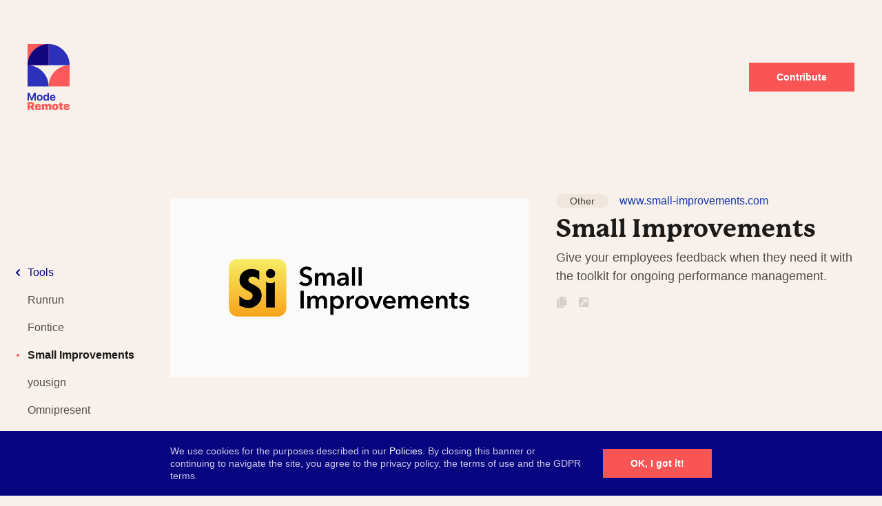

--- FILE ---
content_type: text/html; charset=UTF-8
request_url: https://moderemote.com/resources/tools/fwkn90swipgwus3
body_size: 10131
content:


<html lang="en">

<head>

	<meta charset="UTF-8">
	<meta name="viewport" content="width=device-width, initial-scale=1.0">

	
<meta name="robots" content="index follow noarchive">

<title>Small Improvements - Mode Remote</title>
<meta name="description" content="Remote working tips, resources, and interviews. Stay at Home, Be Healthy & Productive">

<meta name="twitter:card" content="summary_large_image">
<meta name="twitter:title" content="Small Improvements - Mode Remote">
<meta name="twitter:description" content="Remote working tips, resources, and interviews. Stay at Home, Be Healthy & Productive">
<meta name="twitter:image:src" content="https://moderemote.com/media/site/489376227-1586243253/mode-remote-by-oblik-studio.png">

<meta property="og:url" content="https://moderemote.com/resources/tools/fwkn90swipgwus3">
<meta property="og:site_name" content="Mode Remote">
<meta property="og:title" content="Small Improvements - Mode Remote">
<meta property="og:description" content="Remote working tips, resources, and interviews. Stay at Home, Be Healthy & Productive">
<meta property="og:image" content="https://moderemote.com/media/site/489376227-1586243253/mode-remote-by-oblik-studio.png">
	
<link rel="apple-touch-icon" sizes="57x57" href="/assets/meta/apple-icon-57x57.png">
<link rel="apple-touch-icon" sizes="60x60" href="/assets/meta/apple-icon-60x60.png">
<link rel="apple-touch-icon" sizes="72x72" href="/assets/meta/apple-icon-72x72.png">
<link rel="apple-touch-icon" sizes="76x76" href="/assets/meta/apple-icon-76x76.png">
<link rel="apple-touch-icon" sizes="114x114" href="/assets/meta/apple-icon-114x114.png">
<link rel="apple-touch-icon" sizes="120x120" href="/assets/meta/apple-icon-120x120.png">
<link rel="apple-touch-icon" sizes="144x144" href="/assets/meta/apple-icon-144x144.png">
<link rel="apple-touch-icon" sizes="152x152" href="/assets/meta/apple-icon-152x152.png">
<link rel="apple-touch-icon" sizes="180x180" href="/assets/meta/apple-icon-180x180.png">
<link rel="icon" type="image/png" sizes="192x192"  href="/assets/meta/android-icon-192x192.png">
<link rel="icon" type="image/png" sizes="32x32" href="/assets/meta/favicon-32x32.png">
<link rel="icon" type="image/png" sizes="96x96" href="/assets/meta/favicon-96x96.png">
<link rel="icon" type="image/png" sizes="16x16" href="/assets/meta/favicon-16x16.png">
<link rel="manifest" href="/assets/meta/manifest.json">
<meta name="msapplication-TileColor" content="#ffffff">
<meta name="msapplication-TileImage" content="/assets/meta/ms-icon-144x144.png">
<meta name="theme-color" content="#ffffff">

	<link rel="stylesheet" href="https://use.typekit.net/yvy8hdn.css">
	<link href="https://moderemote.com/assets/build/style.css" rel="stylesheet">
			<style>@media (min-width: 992px) { #footer-community img {
height: 12rem;
right: -0.6rem;
} }

@media (min-width: 992px) { #footer-newsletter img {
right: 5rem;
height: 13rem;
} }

@media (max-width: 991px) { #footer-newsletter img {
position: absolute;
top: -1rem;
right: 0.7rem;
width: 7rem;
} }

@media (max-width: 991px) { #footer-community img {
height: 4rem;
right: 0.7rem;
} }

@media (max-width: 991px) { #navbar-logo {
height: 3.3rem;
} }

@media (min-width: 992px) { #navbar-logo {
height: 6rem;
} }

</style>	
	<script async src="https://www.googletagmanager.com/gtag/js?id=UA-64607415-7"></script>
<script>
  window.dataLayer = window.dataLayer || [];
  function gtag(){dataLayer.push(arguments);}
  gtag('js', new Date());

  gtag('config', 'UA-64607415-7');
</script>

<script>
  !function(f,b,e,v,n,t,s)
  {if(f.fbq)return;n=f.fbq=function(){n.callMethod?
  n.callMethod.apply(n,arguments):n.queue.push(arguments)};
  if(!f._fbq)f._fbq=n;n.push=n;n.loaded=!0;n.version='2.0';
  n.queue=[];t=b.createElement(e);t.async=!0;
  t.src=v;s=b.getElementsByTagName(e)[0];
  s.parentNode.insertBefore(t,s)}(window, document,'script',
  'https://connect.facebook.net/en_US/fbevents.js');
  fbq('init', '232413881470434');
  fbq('track', 'PageView');
</script>
<noscript><img height="1" width="1" style="display:none"
  src="https://www.facebook.com/tr?id=232413881470434&ev=PageView&noscript=1"
/></noscript>

<script>
(function(h,o,t,j,a,r){
h.hj=h.hj||function(){(h.hj.q=h.hj.q||[]).push(arguments)};
h._hjSettings={hjid:1745139,hjsv:6};
a=o.getElementsByTagName('head')[0];
r=o.createElement('script');r.async=1;
r.src=t+h._hjSettings.hjid+j+h._hjSettings.hjsv;
a.appendChild(r);
})(window,document,'https://static.hotjar.com/c/hotjar-','.js?sv=');
</script>
</head>

<body ob-loader>

<div class="overflow-x-hidden" ob-loader-container>

	<style></style>
	<div class="b-cookie fixed bottom-0 z-50 w-full bg-accent-1 text-14 leading-135" ob-cookie ob-height="var: height">
		<div class="o-container">
			<div class="o-row py-20">
				<div class="o-col flex flex-col md:flex-row items-center justify-center md:w-2/3 mx-auto">
					<p>
						We use cookies for the purposes described in our <a href="https://moderemote.com/terms" rel="noopener noreferrer" target="_blank">Policies</a>. By closing this banner or continuing to navigate the site, you agree to the privacy policy, the terms of use and the GDPR terms.					</p>

					<button class="b-btn b-btn--t1 flex-shrink-0 mt-16 md:mt-0 md:ml-32" ob-cookie-button>
						OK, I got it!					</button>
				</div>
			</div>
		</div>
	</div>

<div class="b-copy fixed z-50 bottom-0 w-full px-48 py-20 bg-accent-1 text-accent-5 text-center" id="copy-banner">
	<p>
		<strong>Copied!</strong> Go ahead and share the knowledge! 🧠	</p>
</div>


<nav class="b-navbar fixed w-full z-50 py-16 md:py-24 is-active" ob-scroll ob-navsensor="attr: data-navbar">
	<div class="b-navbar__content o-container">
		<div class="o-row items-center justify-between">

			<div class="o-col">
				<a class="b-navbar__logo b-anchor relative block" id="navbar-logo" href="https://moderemote.com">
					<span class="b-navbar__logo-regular inline-block">
													<svg width="69" height="106" viewBox="0 0 69 106" fill="none" xmlns="http://www.w3.org/2000/svg">
<path d="M13.4192 90.796V78H10.3454L6.74473 87.0716H6.67447L3.07377 78H0V90.796H2.36241V82.1589H2.43267L5.87529 90.6719H7.54391L10.9865 82.1589H11.0568V90.796H13.4192Z" fill="#2B31BA"/>
<path d="M19.6282 91C22.4737 91 24.2916 89.1644 24.2916 86.0341C24.2916 82.9482 22.4473 81.0859 19.6282 81.0859C16.8091 81.0859 14.9649 82.957 14.9649 86.0341C14.9649 89.1555 16.7828 91 19.6282 91ZM19.6282 89.0225C18.3636 89.0225 17.5644 87.9495 17.5644 86.043C17.5644 84.1542 18.3811 83.0634 19.6282 83.0634C20.8753 83.0634 21.6833 84.1542 21.6833 86.043C21.6833 87.9495 20.8841 89.0225 19.6282 89.0225Z" fill="#2B31BA"/>
<path d="M29.113 90.9468C30.5006 90.9468 31.5896 90.2108 32.0463 89.1644H32.0902V90.796H34.6194V78H32.055V82.9216H32.0023C31.5457 81.8663 30.4918 81.1392 29.1306 81.1392C26.7681 81.1392 25.2752 83.0102 25.2752 86.0252C25.2752 89.0668 26.7594 90.9468 29.113 90.9468ZM29.9824 83.2142C31.2559 83.2142 32.0726 84.3138 32.0726 86.043C32.0726 87.781 31.2559 88.8629 29.9824 88.8629C28.6915 88.8629 27.9011 87.7899 27.9011 86.043C27.9011 84.3049 28.6915 83.2142 29.9824 83.2142Z" fill="#2B31BA"/>
<path d="M40.5562 83.0014C41.6979 83.0014 42.4795 83.8349 42.5322 85.0498H38.5363C38.6241 83.8615 39.4321 83.0014 40.5562 83.0014ZM42.5673 87.8874C42.3302 88.6146 41.6101 89.0846 40.6704 89.0846C39.3618 89.0846 38.51 88.1535 38.51 86.7967V86.6371H45V85.8479C45 82.957 43.2699 81.0859 40.5299 81.0859C37.7459 81.0859 35.9895 83.0546 35.9895 86.0873C35.9895 89.1289 37.7283 91 40.6265 91C42.9537 91 44.6399 89.7497 44.921 87.8874H42.5673Z" fill="#2B31BA"/>
<path d="M3.75124 95.7661H5.30835C6.31694 95.7661 6.99818 96.4466 6.99818 97.3923C6.99818 98.3555 6.35233 99.0007 5.29951 99.0007H3.75124V95.7661ZM3.75124 101.475H4.981L6.99818 105.753H11.1918L8.76763 100.918C10.1036 100.282 10.829 98.8328 10.829 97.3304C10.829 94.5996 9.07728 93 5.67109 93H0V105.753H3.75124V101.475Z" fill="#FB5A5B"/>
<path d="M16.969 98.2407C17.8184 98.2407 18.4288 98.8063 18.4908 99.6812H15.4473C15.5181 98.8416 16.1462 98.2407 16.969 98.2407ZM18.5969 102.589C18.3846 103.172 17.7918 103.517 17.0575 103.517C16.0843 103.517 15.3942 102.827 15.3942 101.873V101.643H21.8704V100.662C21.8704 97.6751 19.9152 95.7485 16.8894 95.7485C13.8194 95.7485 11.8996 97.7369 11.8996 100.927C11.8996 104.1 13.8017 106 17.0044 106C19.6851 106 21.5254 104.692 21.8262 102.589H18.5969Z" fill="#FB5A5B"/>
<path d="M22.9763 105.753H26.6037V100.088C26.6037 99.2393 27.0461 98.709 27.7804 98.709C28.5589 98.709 28.9571 99.1774 28.9571 100.105V105.753H32.3986V100.088C32.3986 99.2305 32.8322 98.709 33.5665 98.709C34.3539 98.709 34.752 99.1686 34.752 100.097V105.753H38.3794V99.1598C38.3794 97.1713 37.07 95.8015 35.1678 95.8015C33.6815 95.8015 32.496 96.6587 32.1686 97.949H32.0978C31.859 96.5792 30.8681 95.8015 29.3817 95.8015C28.0458 95.8015 26.9487 96.6499 26.586 97.9667H26.5152V95.9959H22.9763V105.753Z" fill="#FB5A5B"/>
<path d="M44.599 106C47.7929 106 49.7393 104.171 49.7393 100.865C49.7393 97.6397 47.7486 95.7485 44.599 95.7485C41.4671 95.7485 39.4676 97.6574 39.4676 100.865C39.4676 104.162 41.414 106 44.599 106ZM44.599 103.411C43.6877 103.411 43.1481 102.509 43.1481 100.874C43.1481 99.2835 43.7143 98.3379 44.599 98.3379C45.4926 98.3379 46.0588 99.2835 46.0588 100.874C46.0588 102.509 45.5014 103.411 44.599 103.411Z" fill="#FB5A5B"/>
<path d="M51.7387 93.8572V95.9959H50.447V98.6207H51.7387V103.031C51.7387 104.957 52.827 105.753 55.5873 105.753C56.2774 105.753 56.7374 105.691 57.0825 105.62V103.11C56.8702 103.145 56.7374 103.154 56.4632 103.154C55.72 103.154 55.3661 102.836 55.3661 102.226V98.6207H57.0825V95.9959H55.3661V93.8572H51.7387Z" fill="#FB5A5B"/>
<path d="M63.0986 98.2407C63.948 98.2407 64.5584 98.8063 64.6203 99.6812H61.5769C61.6477 98.8416 62.2758 98.2407 63.0986 98.2407ZM64.7265 102.589C64.5142 103.172 63.9214 103.517 63.1871 103.517C62.2139 103.517 61.5238 102.827 61.5238 101.873V101.643H68V100.662C68 97.6751 66.0448 95.7485 63.019 95.7485C59.949 95.7485 58.0291 97.7369 58.0291 100.927C58.0291 104.1 59.9313 106 63.134 106C65.8147 106 67.655 104.692 67.9558 102.589H64.7265Z" fill="#FB5A5B"/>
<path d="M68 0H0V67.7344H68V0Z" fill="#F8F1EB"/>
<path d="M33.9469 0H0V33.9734H33.9469V0Z" fill="#FB5A5B"/>
<path d="M67.9461 33.9734C67.9461 15.1938 52.7258 0 33.9727 0V33.9734H67.9461Z" fill="#2B31BA"/>
<path d="M67.9461 33.9731C49.193 33.9731 33.9727 49.1669 33.9727 67.9466H67.9461V33.9731Z" fill="#FB5A5B"/>
<path d="M33.9734 67.9205C33.9734 49.1673 18.7797 33.947 0 33.947V67.9205H33.9734Z" fill="#2B31BA"/>
<path d="M0 33.9734C0 15.1938 15.2203 0 33.9734 0V33.9734H0Z" fill="#110580"/>
</svg>
											</span>

					<span class="b-navbar__logo-light inline-block o-cover">
													<svg width="69" height="106" viewBox="0 0 69 106" fill="none" xmlns="http://www.w3.org/2000/svg">
<path d="M13.4192 90.796V78H10.3454L6.74473 87.0716H6.67447L3.07377 78H0V90.796H2.36241V82.1589H2.43267L5.87529 90.6719H7.54391L10.9865 82.1589H11.0568V90.796H13.4192Z" fill="#F8F1EB"/>
<path d="M19.6282 91C22.4737 91 24.2916 89.1644 24.2916 86.0341C24.2916 82.9482 22.4473 81.0859 19.6282 81.0859C16.8091 81.0859 14.9649 82.957 14.9649 86.0341C14.9649 89.1555 16.7828 91 19.6282 91ZM19.6282 89.0225C18.3636 89.0225 17.5644 87.9495 17.5644 86.043C17.5644 84.1542 18.3811 83.0634 19.6282 83.0634C20.8753 83.0634 21.6833 84.1542 21.6833 86.043C21.6833 87.9495 20.8841 89.0225 19.6282 89.0225Z" fill="#F8F1EB"/>
<path d="M29.113 90.9468C30.5006 90.9468 31.5896 90.2108 32.0463 89.1644H32.0902V90.796H34.6194V78H32.055V82.9216H32.0023C31.5457 81.8663 30.4918 81.1392 29.1306 81.1392C26.7681 81.1392 25.2752 83.0102 25.2752 86.0252C25.2752 89.0668 26.7594 90.9468 29.113 90.9468ZM29.9824 83.2142C31.2559 83.2142 32.0726 84.3138 32.0726 86.043C32.0726 87.781 31.2559 88.8629 29.9824 88.8629C28.6915 88.8629 27.9011 87.7899 27.9011 86.043C27.9011 84.3049 28.6915 83.2142 29.9824 83.2142Z" fill="#F8F1EB"/>
<path d="M40.5562 83.0014C41.6979 83.0014 42.4795 83.8349 42.5322 85.0498H38.5363C38.6241 83.8615 39.4321 83.0014 40.5562 83.0014ZM42.5673 87.8874C42.3302 88.6146 41.6101 89.0846 40.6704 89.0846C39.3618 89.0846 38.51 88.1535 38.51 86.7967V86.6371H45V85.8479C45 82.957 43.2699 81.0859 40.5299 81.0859C37.7459 81.0859 35.9895 83.0546 35.9895 86.0873C35.9895 89.1289 37.7283 91 40.6265 91C42.9537 91 44.6399 89.7497 44.921 87.8874H42.5673Z" fill="#F8F1EB"/>
<path d="M3.75124 95.7661H5.30835C6.31694 95.7661 6.99818 96.4466 6.99818 97.3923C6.99818 98.3555 6.35233 99.0007 5.29951 99.0007H3.75124V95.7661ZM3.75124 101.475H4.981L6.99818 105.753H11.1918L8.76763 100.918C10.1036 100.282 10.829 98.8328 10.829 97.3304C10.829 94.5996 9.07728 93 5.67109 93H0V105.753H3.75124V101.475Z" fill="#FB5A5B"/>
<path d="M16.969 98.2407C17.8184 98.2407 18.4288 98.8063 18.4908 99.6812H15.4473C15.5181 98.8416 16.1462 98.2407 16.969 98.2407ZM18.5969 102.589C18.3846 103.172 17.7918 103.517 17.0575 103.517C16.0843 103.517 15.3942 102.827 15.3942 101.873V101.643H21.8704V100.662C21.8704 97.6751 19.9152 95.7485 16.8894 95.7485C13.8194 95.7485 11.8996 97.7369 11.8996 100.927C11.8996 104.1 13.8017 106 17.0044 106C19.6851 106 21.5254 104.692 21.8262 102.589H18.5969Z" fill="#FB5A5B"/>
<path d="M22.9763 105.753H26.6037V100.088C26.6037 99.2393 27.0461 98.709 27.7804 98.709C28.5589 98.709 28.9571 99.1774 28.9571 100.105V105.753H32.3986V100.088C32.3986 99.2305 32.8322 98.709 33.5665 98.709C34.3539 98.709 34.752 99.1686 34.752 100.097V105.753H38.3794V99.1598C38.3794 97.1713 37.07 95.8015 35.1678 95.8015C33.6815 95.8015 32.496 96.6587 32.1686 97.949H32.0978C31.859 96.5792 30.8681 95.8015 29.3817 95.8015C28.0458 95.8015 26.9487 96.6499 26.586 97.9667H26.5152V95.9959H22.9763V105.753Z" fill="#FB5A5B"/>
<path d="M44.599 106C47.7929 106 49.7393 104.171 49.7393 100.865C49.7393 97.6397 47.7486 95.7485 44.599 95.7485C41.4671 95.7485 39.4676 97.6574 39.4676 100.865C39.4676 104.162 41.414 106 44.599 106ZM44.599 103.411C43.6877 103.411 43.1481 102.509 43.1481 100.874C43.1481 99.2835 43.7143 98.3379 44.599 98.3379C45.4926 98.3379 46.0588 99.2835 46.0588 100.874C46.0588 102.509 45.5014 103.411 44.599 103.411Z" fill="#FB5A5B"/>
<path d="M51.7387 93.8572V95.9959H50.447V98.6207H51.7387V103.031C51.7387 104.957 52.827 105.753 55.5873 105.753C56.2774 105.753 56.7374 105.691 57.0825 105.62V103.11C56.8702 103.145 56.7374 103.154 56.4632 103.154C55.72 103.154 55.3661 102.836 55.3661 102.226V98.6207H57.0825V95.9959H55.3661V93.8572H51.7387Z" fill="#FB5A5B"/>
<path d="M63.0986 98.2407C63.948 98.2407 64.5584 98.8063 64.6203 99.6812H61.5769C61.6477 98.8416 62.2758 98.2407 63.0986 98.2407ZM64.7265 102.589C64.5142 103.172 63.9214 103.517 63.1871 103.517C62.2139 103.517 61.5238 102.827 61.5238 101.873V101.643H68V100.662C68 97.6751 66.0448 95.7485 63.019 95.7485C59.949 95.7485 58.0291 97.7369 58.0291 100.927C58.0291 104.1 59.9313 106 63.134 106C65.8147 106 67.655 104.692 67.9558 102.589H64.7265Z" fill="#FB5A5B"/>
<path d="M33.9469 0H0V33.9734H33.9469V0Z" fill="#FB5A5B"/>
<path d="M67.9461 33.9734C67.9461 15.1938 52.7258 0 33.9727 0V33.9734H67.9461Z" fill="#2B31BA"/>
<path d="M67.9461 33.9731C49.193 33.9731 33.9727 49.1669 33.9727 67.9466H67.9461V33.9731Z" fill="#FB5A5B"/>
<path d="M33.9734 67.9205C33.9734 49.1673 18.7797 33.947 0 33.947V67.9205H33.9734Z" fill="#2B31BA"/>
<path d="M0 33.9734C0 15.1938 15.2203 0 33.9734 0V33.9734H0Z" fill="#F8F1EB"/>
</svg>
											</span>
				</a>
			</div>

			<div class="o-col">
									<a class="b-btn b-btn--t1 hidden md:block px-40" href="https://moderemote.com/contribute">
						Contribute					</a>
				
				<button class="b-navbar__button md:hidden -mx-12 p-12 text-24" ob-toggle="target: @parent(4), class: is-toggled">
					<i class="o-icon o-icon--project o-icon--bars"><svg viewBox="0 0 48 48" fill="none" xmlns="http://www.w3.org/2000/svg">
<path d="M0 9.8182C0 9.21571 0.488417 8.72729 1.09091 8.72729H46.9091C47.5116 8.72729 48 9.21571 48 9.8182V12C48 12.6025 47.5116 13.0909 46.9091 13.0909H1.09091C0.488416 13.0909 0 12.6025 0 12V9.8182Z" fill="#252A2F"/>
<path d="M0 22.9091C0 22.3066 0.488417 21.8182 1.09091 21.8182H46.9091C47.5116 21.8182 48 22.3066 48 22.9091V25.0909C48 25.6934 47.5116 26.1818 46.9091 26.1818H1.09091C0.488416 26.1818 0 25.6934 0 25.0909V22.9091Z" fill="#252A2F"/>
<path d="M0 36C0 35.3975 0.488417 34.9091 1.09091 34.9091H46.9091C47.5116 34.9091 48 35.3975 48 36V38.1818C48 38.7843 47.5116 39.2728 46.9091 39.2728H1.09091C0.488416 39.2728 0 38.7843 0 38.1818V36Z" fill="#252A2F"/>
</svg>
</i>				</button>
			</div>

			<div class="b-navbar__mobile o-col w-full overflow-hidden" ob-height>
				<div>

					<ul class="pt-20">
													<li>
								<a class="b-nav block ml-16 py-12 text-18 text-accent-1" href="https://moderemote.com/resources/tools">
									Tools
									<span class="b-nav__icon text-12">
										<i class="o-icon o-icon--fa-solid o-icon--chevron-left"><svg xmlns="http://www.w3.org/2000/svg" viewBox="0 0 320 512"><path d="M34.52 239.03L228.87 44.69c9.37-9.37 24.57-9.37 33.94 0l22.67 22.67c9.36 9.36 9.37 24.52.04 33.9L131.49 256l154.02 154.75c9.34 9.38 9.32 24.54-.04 33.9l-22.67 22.67c-9.37 9.37-24.57 9.37-33.94 0L34.52 272.97c-9.37-9.37-9.37-24.57 0-33.94z"/></svg></i>									</span>
								</a>
							</li>
						
													<li>
								<a class="b-nav block py-12 text-18 " href="https://moderemote.com/resources/tools/cy77vadyh5akj8f">
									Runrun								</a>
							</li>
													<li>
								<a class="b-nav block py-12 text-18 " href="https://moderemote.com/resources/tools/dezgnfxkhgrzshw">
									Fontice								</a>
							</li>
													<li>
								<a class="b-nav block py-12 text-18 is-active" href="https://moderemote.com/resources/tools/fwkn90swipgwus3">
									Small Improvements								</a>
							</li>
													<li>
								<a class="b-nav block py-12 text-18 " href="https://moderemote.com/resources/tools/iafngp7o77yhemd">
									yousign								</a>
							</li>
													<li>
								<a class="b-nav block py-12 text-18 " href="https://moderemote.com/resources/tools/itx6abvduwmizfm">
									Omnipresent								</a>
							</li>
													<li>
								<a class="b-nav block py-12 text-18 " href="https://moderemote.com/resources/tools">
									17 more&hellip;								</a>
							</li>
											</ul>

											<a class="b-btn b-btn--t1 w-full mt-20 mb-8" href="https://moderemote.com/contribute">
							Contribute						</a>
					
				</div>
			</div>

		</div>
	</div>
</nav>

<main class="o-container my-160 md:pt-128">
	<div class="o-row">

		
<div class="o-col hidden md:flex items-end fixed h-screen py-64 top-0">
	<ul class="max-w-nav">

					<li>
				<a class="b-nav b-anchor relative block py-8 text-accent-1" href="https://moderemote.com/resources/tools">
					Tools
					<span class="b-nav__icon text-12">
						<i class="o-icon o-icon--fa-solid o-icon--chevron-left"><svg xmlns="http://www.w3.org/2000/svg" viewBox="0 0 320 512"><path d="M34.52 239.03L228.87 44.69c9.37-9.37 24.57-9.37 33.94 0l22.67 22.67c9.36 9.36 9.37 24.52.04 33.9L131.49 256l154.02 154.75c9.34 9.38 9.32 24.54-.04 33.9l-22.67 22.67c-9.37 9.37-24.57 9.37-33.94 0L34.52 272.97c-9.37-9.37-9.37-24.57 0-33.94z"/></svg></i>					</span>
				</a>
			</li>
		
					
			<li>
				<a class="b-nav block py-8 " href="https://moderemote.com/resources/tools/cy77vadyh5akj8f" ob-navsensor="default: b-nav--t1, attr: data-nav">
					Runrun
									</a>
			</li>
					
			<li>
				<a class="b-nav block py-8 " href="https://moderemote.com/resources/tools/dezgnfxkhgrzshw" ob-navsensor="default: b-nav--t1, attr: data-nav">
					Fontice
									</a>
			</li>
					
			<li>
				<a class="b-nav block py-8 is-active" href="https://moderemote.com/resources/tools/fwkn90swipgwus3" ob-navsensor="default: b-nav--t1, attr: data-nav">
					Small Improvements
											<span class="b-nav__icon">
							<span class="inline-block w-4 h-4 mx-4 bg-accent-2 rounded-full"></span>
						</span>
									</a>
			</li>
					
			<li>
				<a class="b-nav block py-8 " href="https://moderemote.com/resources/tools/iafngp7o77yhemd" ob-navsensor="default: b-nav--t1, attr: data-nav">
					yousign
									</a>
			</li>
					
			<li>
				<a class="b-nav block py-8 " href="https://moderemote.com/resources/tools/itx6abvduwmizfm" ob-navsensor="default: b-nav--t1, attr: data-nav">
					Omnipresent
									</a>
			</li>
					
			<li>
				<a class="b-nav block py-8 " href="https://moderemote.com/resources/tools" ob-navsensor="default: b-nav--t1, attr: data-nav">
					17 more&hellip;
									</a>
			</li>
		
	</ul>
</div>

		<div class="o-col md:w-10/12 ml-auto">

			
<article class="b-article b-resource b-resource--large b-resource--tools">

	
		<div class="o-row items-start md:flex-no-wrap">

							<a class="o-col w-full md:w-auto flex-shrink-0 mb-24 md:m-0" href="https://www.small-improvements.com/" target="_blank" ob-toggle="$preset: mouse, target: @parent(2)">
					<img src="https://moderemote.com/media/pages/resources/tools/fwkn90swipgwus3/3518827380-1586862031/artboard.png" srcset="https://moderemote.com/media/pages/resources/tools/fwkn90swipgwus3/3518827380-1586862031/artboard-1040x.png 1040w" alt="">
				</a>
			
			<div class="o-col w-full md:w-auto">
				
<header class="b-resource__header -mt-8">
			<div class="mr-16">
			
			<a class="b-tag" href="https://moderemote.com/resources/tools/tag:other">
			Other		</a>
			</div>
	
			<a class="b-toplink b-anchor" href="https://www.small-improvements.com" target="_blank">
			www.small-improvements.com		</a>
	</header>

				<h1 class="b-heading b-heading--md b-heading--t1 mb-8">
					<a class="b-article__link" href="https://www.small-improvements.com/" target="_blank">
						Small Improvements					</a>
				</h1>

				<p class="b-headline b-headline--t1 b-headline--md mb-16">
					Give your employees feedback when they need it with the toolkit for ongoing performance management.				</p>

				
<footer class="flex items-center -m-8 text-16 text-gray-2">

	
	<button class="b-anchor b-anchor--obscure p-8" ob-sharer="media: url, url: `https://www.small-improvements.com/`">
		<i class="o-icon o-icon--fa-solid o-icon--copy"><svg xmlns="http://www.w3.org/2000/svg" viewBox="0 0 448 512"><path d="M320 448v40c0 13.255-10.745 24-24 24H24c-13.255 0-24-10.745-24-24V120c0-13.255 10.745-24 24-24h72v296c0 30.879 25.121 56 56 56h168zm0-344V0H152c-13.255 0-24 10.745-24 24v368c0 13.255 10.745 24 24 24h272c13.255 0 24-10.745 24-24V128H344c-13.2 0-24-10.8-24-24zm120.971-31.029L375.029 7.029A24 24 0 0 0 358.059 0H352v96h96v-6.059a24 24 0 0 0-7.029-16.97z"/></svg></i>	</button>

	<a class="b-anchor b-anchor--obscure p-8" href="https://www.small-improvements.com/" target="_blank">
		<i class="o-icon o-icon--fa-solid o-icon--external-link-square"><svg xmlns="http://www.w3.org/2000/svg" viewBox="0 0 448 512"><path d="M448 80v352c0 26.51-21.49 48-48 48H48c-26.51 0-48-21.49-48-48V80c0-26.51 21.49-48 48-48h352c26.51 0 48 21.49 48 48zm-64 47.111C384 109.929 370.071 96 352.889 96H220.667c-12.887 0-23.333 10.447-23.333 23.334v14.904c0 13.138 10.843 23.686 23.976 23.324l56.002-1.588L69.908 361.908c-7.858 7.802-7.88 20.504-.05 28.334l19.899 19.899c7.83 7.83 20.532 7.808 28.334-.05l205.935-207.404-1.588 56.003c-.362 13.133 10.186 23.976 23.324 23.976h14.904c12.887 0 23.334-10.447 23.334-23.333V127.111z"/></svg></i>	</a>

</footer>
			</div>

		</div>

	
</article>

							<hr class="my-160 border-t-2 border-gray-5">

				<h2 class="b-heading b-heading--md mb-48">
					Related Resources				</h2>

				<div class="mb-40">
					<div class="o-row items-start -mb-40">
													<div class="o-col md:w-1/2 mb-40">
								
<article class="b-article b-resource b-resource--medium b-resource--tools">

	
		<div class="o-row items-start flex-no-wrap">

							<div class="o-col flex-shrink-0">
					<a href="https://yousign.com" target="_blank" ob-toggle="$preset: mouse, target: @parent(3)">
						<img src="https://moderemote.com/media/pages/resources/tools/iafngp7o77yhemd/1199992825-1586862214/yousign.png" srcset="https://moderemote.com/media/pages/resources/tools/iafngp7o77yhemd/1199992825-1586862214/yousign-384x.png 384w" alt="">
					</a>
				</div>
			
			<div class="o-col">
				
<header class="b-resource__header -mt-8">
			<div class="mr-16">
			
			<a class="b-tag" href="https://moderemote.com/resources/tools/tag:other">
			Other		</a>
			</div>
	
			<a class="b-toplink b-anchor" href="https://yousign.com" target="_blank">
			yousign.com		</a>
	</header>

				<h3 class="b-heading b-heading--t1 b-heading--sm mb-12">
					<a class="b-article__link" href="https://yousign.com" target="_blank">
						yousign					</a>
				</h3>

				
<footer class="flex items-center -m-8 text-16 text-gray-2">

	
	<button class="b-anchor b-anchor--obscure p-8" ob-sharer="media: url, url: `https://moderemote.com/resources/tools/iafngp7o77yhemd`">
		<i class="o-icon o-icon--fa-solid o-icon--copy"><svg xmlns="http://www.w3.org/2000/svg" viewBox="0 0 448 512"><path d="M320 448v40c0 13.255-10.745 24-24 24H24c-13.255 0-24-10.745-24-24V120c0-13.255 10.745-24 24-24h72v296c0 30.879 25.121 56 56 56h168zm0-344V0H152c-13.255 0-24 10.745-24 24v368c0 13.255 10.745 24 24 24h272c13.255 0 24-10.745 24-24V128H344c-13.2 0-24-10.8-24-24zm120.971-31.029L375.029 7.029A24 24 0 0 0 358.059 0H352v96h96v-6.059a24 24 0 0 0-7.029-16.97z"/></svg></i>	</button>

	<a class="b-anchor b-anchor--obscure p-8" href="https://moderemote.com/resources/tools/iafngp7o77yhemd" target="_blank">
		<i class="o-icon o-icon--fa-solid o-icon--external-link-square"><svg xmlns="http://www.w3.org/2000/svg" viewBox="0 0 448 512"><path d="M448 80v352c0 26.51-21.49 48-48 48H48c-26.51 0-48-21.49-48-48V80c0-26.51 21.49-48 48-48h352c26.51 0 48 21.49 48 48zm-64 47.111C384 109.929 370.071 96 352.889 96H220.667c-12.887 0-23.333 10.447-23.333 23.334v14.904c0 13.138 10.843 23.686 23.976 23.324l56.002-1.588L69.908 361.908c-7.858 7.802-7.88 20.504-.05 28.334l19.899 19.899c7.83 7.83 20.532 7.808 28.334-.05l205.935-207.404-1.588 56.003c-.362 13.133 10.186 23.976 23.324 23.976h14.904c12.887 0 23.334-10.447 23.334-23.333V127.111z"/></svg></i>	</a>

</footer>
			</div>

		</div>

	
</article>
							</div>
													<div class="o-col md:w-1/2 mb-40">
								
<article class="b-article b-resource b-resource--medium b-resource--tools">

	
		<div class="o-row items-start flex-no-wrap">

			
			<div class="o-col">
				
<header class="b-resource__header -mt-8">
	
			<a class="b-toplink b-anchor" href="https://www.omnipresent.group" target="_blank">
			www.omnipresent.group		</a>
	</header>

				<h3 class="b-heading b-heading--t1 b-heading--sm mb-12">
					<a class="b-article__link" href="https://www.omnipresent.group/" target="_blank">
						Omnipresent					</a>
				</h3>

				
<footer class="flex items-center -m-8 text-16 text-gray-2">

	
	<button class="b-anchor b-anchor--obscure p-8" ob-sharer="media: url, url: `https://moderemote.com/resources/tools/itx6abvduwmizfm`">
		<i class="o-icon o-icon--fa-solid o-icon--copy"><svg xmlns="http://www.w3.org/2000/svg" viewBox="0 0 448 512"><path d="M320 448v40c0 13.255-10.745 24-24 24H24c-13.255 0-24-10.745-24-24V120c0-13.255 10.745-24 24-24h72v296c0 30.879 25.121 56 56 56h168zm0-344V0H152c-13.255 0-24 10.745-24 24v368c0 13.255 10.745 24 24 24h272c13.255 0 24-10.745 24-24V128H344c-13.2 0-24-10.8-24-24zm120.971-31.029L375.029 7.029A24 24 0 0 0 358.059 0H352v96h96v-6.059a24 24 0 0 0-7.029-16.97z"/></svg></i>	</button>

	<a class="b-anchor b-anchor--obscure p-8" href="https://moderemote.com/resources/tools/itx6abvduwmizfm" target="_blank">
		<i class="o-icon o-icon--fa-solid o-icon--external-link-square"><svg xmlns="http://www.w3.org/2000/svg" viewBox="0 0 448 512"><path d="M448 80v352c0 26.51-21.49 48-48 48H48c-26.51 0-48-21.49-48-48V80c0-26.51 21.49-48 48-48h352c26.51 0 48 21.49 48 48zm-64 47.111C384 109.929 370.071 96 352.889 96H220.667c-12.887 0-23.333 10.447-23.333 23.334v14.904c0 13.138 10.843 23.686 23.976 23.324l56.002-1.588L69.908 361.908c-7.858 7.802-7.88 20.504-.05 28.334l19.899 19.899c7.83 7.83 20.532 7.808 28.334-.05l205.935-207.404-1.588 56.003c-.362 13.133 10.186 23.976 23.324 23.976h14.904c12.887 0 23.334-10.447 23.334-23.333V127.111z"/></svg></i>	</a>

</footer>
			</div>

		</div>

	
</article>
							</div>
													<div class="o-col md:w-1/2 mb-40">
								
<article class="b-article b-resource b-resource--medium b-resource--tools">

	
		<div class="o-row items-start flex-no-wrap">

							<div class="o-col flex-shrink-0">
					<a href="https://startday.app" target="_blank" ob-toggle="$preset: mouse, target: @parent(3)">
						<img src="https://moderemote.com/media/pages/resources/tools/iybcdwvhwix0npo/1818863927-1586862687/69009733_2102095536759251_2123301255546667008_o.jpg" srcset="https://moderemote.com/media/pages/resources/tools/iybcdwvhwix0npo/1818863927-1586862687/69009733-2102095536759251-2123301255546667008-o-384x.jpg 384w" alt="">
					</a>
				</div>
			
			<div class="o-col">
				
<header class="b-resource__header -mt-8">
			<div class="mr-16">
			
			<a class="b-tag" href="https://moderemote.com/resources/tools/tag:management">
			Management		</a>
			</div>
	
			<a class="b-toplink b-anchor" href="https://startday.app" target="_blank">
			startday.app		</a>
	</header>

				<h3 class="b-heading b-heading--t1 b-heading--sm mb-12">
					<a class="b-article__link" href="https://startday.app" target="_blank">
						Startday					</a>
				</h3>

				
<footer class="flex items-center -m-8 text-16 text-gray-2">

	
	<button class="b-anchor b-anchor--obscure p-8" ob-sharer="media: url, url: `https://moderemote.com/resources/tools/iybcdwvhwix0npo`">
		<i class="o-icon o-icon--fa-solid o-icon--copy"><svg xmlns="http://www.w3.org/2000/svg" viewBox="0 0 448 512"><path d="M320 448v40c0 13.255-10.745 24-24 24H24c-13.255 0-24-10.745-24-24V120c0-13.255 10.745-24 24-24h72v296c0 30.879 25.121 56 56 56h168zm0-344V0H152c-13.255 0-24 10.745-24 24v368c0 13.255 10.745 24 24 24h272c13.255 0 24-10.745 24-24V128H344c-13.2 0-24-10.8-24-24zm120.971-31.029L375.029 7.029A24 24 0 0 0 358.059 0H352v96h96v-6.059a24 24 0 0 0-7.029-16.97z"/></svg></i>	</button>

	<a class="b-anchor b-anchor--obscure p-8" href="https://moderemote.com/resources/tools/iybcdwvhwix0npo" target="_blank">
		<i class="o-icon o-icon--fa-solid o-icon--external-link-square"><svg xmlns="http://www.w3.org/2000/svg" viewBox="0 0 448 512"><path d="M448 80v352c0 26.51-21.49 48-48 48H48c-26.51 0-48-21.49-48-48V80c0-26.51 21.49-48 48-48h352c26.51 0 48 21.49 48 48zm-64 47.111C384 109.929 370.071 96 352.889 96H220.667c-12.887 0-23.333 10.447-23.333 23.334v14.904c0 13.138 10.843 23.686 23.976 23.324l56.002-1.588L69.908 361.908c-7.858 7.802-7.88 20.504-.05 28.334l19.899 19.899c7.83 7.83 20.532 7.808 28.334-.05l205.935-207.404-1.588 56.003c-.362 13.133 10.186 23.976 23.324 23.976h14.904c12.887 0 23.334-10.447 23.334-23.333V127.111z"/></svg></i>	</a>

</footer>
			</div>

		</div>

	
</article>
							</div>
													<div class="o-col md:w-1/2 mb-40">
								
<article class="b-article b-resource b-resource--medium b-resource--tools">

	
		<div class="o-row items-start flex-no-wrap">

							<div class="o-col flex-shrink-0">
					<a href="https://uxwing.com/" target="_blank" ob-toggle="$preset: mouse, target: @parent(3)">
						<img src="https://moderemote.com/media/pages/resources/tools/js0fepvthqbwm6t/3783970965-1586862763/download-21.png" srcset="https://moderemote.com/media/pages/resources/tools/js0fepvthqbwm6t/3783970965-1586862763/download-21-384x.png 384w" alt="">
					</a>
				</div>
			
			<div class="o-col">
				
<header class="b-resource__header -mt-8">
			<div class="mr-16">
			
			<a class="b-tag" href="https://moderemote.com/resources/tools/tag:files">
			Files		</a>
			</div>
	
			<a class="b-toplink b-anchor" href="https://uxwing.com" target="_blank">
			uxwing.com		</a>
	</header>

				<h3 class="b-heading b-heading--t1 b-heading--sm mb-12">
					<a class="b-article__link" href="https://uxwing.com/" target="_blank">
						UX Wing					</a>
				</h3>

				
<footer class="flex items-center -m-8 text-16 text-gray-2">

	
	<button class="b-anchor b-anchor--obscure p-8" ob-sharer="media: url, url: `https://moderemote.com/resources/tools/js0fepvthqbwm6t`">
		<i class="o-icon o-icon--fa-solid o-icon--copy"><svg xmlns="http://www.w3.org/2000/svg" viewBox="0 0 448 512"><path d="M320 448v40c0 13.255-10.745 24-24 24H24c-13.255 0-24-10.745-24-24V120c0-13.255 10.745-24 24-24h72v296c0 30.879 25.121 56 56 56h168zm0-344V0H152c-13.255 0-24 10.745-24 24v368c0 13.255 10.745 24 24 24h272c13.255 0 24-10.745 24-24V128H344c-13.2 0-24-10.8-24-24zm120.971-31.029L375.029 7.029A24 24 0 0 0 358.059 0H352v96h96v-6.059a24 24 0 0 0-7.029-16.97z"/></svg></i>	</button>

	<a class="b-anchor b-anchor--obscure p-8" href="https://moderemote.com/resources/tools/js0fepvthqbwm6t" target="_blank">
		<i class="o-icon o-icon--fa-solid o-icon--external-link-square"><svg xmlns="http://www.w3.org/2000/svg" viewBox="0 0 448 512"><path d="M448 80v352c0 26.51-21.49 48-48 48H48c-26.51 0-48-21.49-48-48V80c0-26.51 21.49-48 48-48h352c26.51 0 48 21.49 48 48zm-64 47.111C384 109.929 370.071 96 352.889 96H220.667c-12.887 0-23.333 10.447-23.333 23.334v14.904c0 13.138 10.843 23.686 23.976 23.324l56.002-1.588L69.908 361.908c-7.858 7.802-7.88 20.504-.05 28.334l19.899 19.899c7.83 7.83 20.532 7.808 28.334-.05l205.935-207.404-1.588 56.003c-.362 13.133 10.186 23.976 23.324 23.976h14.904c12.887 0 23.334-10.447 23.334-23.333V127.111z"/></svg></i>	</a>

</footer>
			</div>

		</div>

	
</article>
							</div>
											</div>
				</div>
			
		</div>
	</div>
</main>


<footer class="relative z-10">

	<section class="bg-accent-1 text-white py-160 md:py-64" data-navbar="b-navbar--light">
		<div class="o-container">

			<div class="o-row items-center">

				<div class="o-col w-full md:w-1/2">
					<h2 class="b-heading b-heading--md mb-24 md:m-0">
						Spread The Word					</h2>
				</div>

				<div class="o-col w-full md:w-1/2 md:flex items-center justify-between">
					
<div class="flex flex-wrap items-center -mx-16 -my-8">
			
		<button class="b-anchor mx-16 my-8 text-36" ob-sharer='{"media":"twitter","url":"https:\/\/moderemote.com\/resources\/tools\/fwkn90swipgwus3","text":"Small Improvements - Mode Remote via @oblikweare \ud83d\udc49"}'>
			<i class="o-icon o-icon--fa-brands o-icon--twitter-square"><svg xmlns="http://www.w3.org/2000/svg" viewBox="0 0 448 512"><path d="M400 32H48C21.5 32 0 53.5 0 80v352c0 26.5 21.5 48 48 48h352c26.5 0 48-21.5 48-48V80c0-26.5-21.5-48-48-48zm-48.9 158.8c.2 2.8.2 5.7.2 8.5 0 86.7-66 186.6-186.6 186.6-37.2 0-71.7-10.8-100.7-29.4 5.3.6 10.4.8 15.8.8 30.7 0 58.9-10.4 81.4-28-28.8-.6-53-19.5-61.3-45.5 10.1 1.5 19.2 1.5 29.6-1.2-30-6.1-52.5-32.5-52.5-64.4v-.8c8.7 4.9 18.9 7.9 29.6 8.3a65.447 65.447 0 0 1-29.2-54.6c0-12.2 3.2-23.4 8.9-33.1 32.3 39.8 80.8 65.8 135.2 68.6-9.3-44.5 24-80.6 64-80.6 18.9 0 35.9 7.9 47.9 20.7 14.8-2.8 29-8.3 41.6-15.8-4.9 15.2-15.2 28-28.8 36.1 13.2-1.4 26-5.1 37.8-10.2-8.9 13.1-20.1 24.7-32.9 34z"/></svg></i>		</button>
			
		<button class="b-anchor mx-16 my-8 text-36" ob-sharer='{"media":"linkedin","url":"https:\/\/moderemote.com\/resources\/tools\/fwkn90swipgwus3","text":""}'>
			<i class="o-icon o-icon--fa-brands o-icon--linkedin"><svg xmlns="http://www.w3.org/2000/svg" viewBox="0 0 448 512"><path d="M416 32H31.9C14.3 32 0 46.5 0 64.3v383.4C0 465.5 14.3 480 31.9 480H416c17.6 0 32-14.5 32-32.3V64.3c0-17.8-14.4-32.3-32-32.3zM135.4 416H69V202.2h66.5V416zm-33.2-243c-21.3 0-38.5-17.3-38.5-38.5S80.9 96 102.2 96c21.2 0 38.5 17.3 38.5 38.5 0 21.3-17.2 38.5-38.5 38.5zm282.1 243h-66.4V312c0-24.8-.5-56.7-34.5-56.7-34.6 0-39.9 27-39.9 54.9V416h-66.4V202.2h63.7v29.2h.9c8.9-16.8 30.6-34.5 62.9-34.5 67.2 0 79.7 44.3 79.7 101.9V416z"/></svg></i>		</button>
			
		<button class="b-anchor mx-16 my-8 text-36" ob-sharer='{"media":"facebook","url":"https:\/\/moderemote.com\/resources\/tools\/fwkn90swipgwus3","text":""}'>
			<i class="o-icon o-icon--fa-brands o-icon--facebook"><svg xmlns="http://www.w3.org/2000/svg" viewBox="0 0 512 512"><path d="M504 256C504 119 393 8 256 8S8 119 8 256c0 123.78 90.69 226.38 209.25 245V327.69h-63V256h63v-54.64c0-62.15 37-96.48 93.67-96.48 27.14 0 55.52 4.84 55.52 4.84v61h-31.28c-30.8 0-40.41 19.12-40.41 38.73V256h68.78l-11 71.69h-57.78V501C413.31 482.38 504 379.78 504 256z"/></svg></i>		</button>
			
		<button class="b-anchor mx-16 my-8 text-36" ob-sharer='{"media":"pinterest","url":"https:\/\/moderemote.com\/resources\/tools\/fwkn90swipgwus3","text":"Small Improvements - Mode Remote"}'>
			<i class="o-icon o-icon--fa-brands o-icon--pinterest"><svg xmlns="http://www.w3.org/2000/svg" viewBox="0 0 496 512"><path d="M496 256c0 137-111 248-248 248-25.6 0-50.2-3.9-73.4-11.1 10.1-16.5 25.2-43.5 30.8-65 3-11.6 15.4-59 15.4-59 8.1 15.4 31.7 28.5 56.8 28.5 74.8 0 128.7-68.8 128.7-154.3 0-81.9-66.9-143.2-152.9-143.2-107 0-163.9 71.8-163.9 150.1 0 36.4 19.4 81.7 50.3 96.1 4.7 2.2 7.2 1.2 8.3-3.3.8-3.4 5-20.3 6.9-28.1.6-2.5.3-4.7-1.7-7.1-10.1-12.5-18.3-35.3-18.3-56.6 0-54.7 41.4-107.6 112-107.6 60.9 0 103.6 41.5 103.6 100.9 0 67.1-33.9 113.6-78 113.6-24.3 0-42.6-20.1-36.7-44.8 7-29.5 20.5-61.3 20.5-82.6 0-19-10.2-34.9-31.4-34.9-24.9 0-44.9 25.7-44.9 60.2 0 22 7.4 36.8 7.4 36.8s-24.5 103.8-29 123.2c-5 21.4-3 51.6-.9 71.2C65.4 450.9 0 361.1 0 256 0 119 111 8 248 8s248 111 248 248z"/></svg></i>		</button>
			
		<button class="b-anchor mx-16 my-8 text-36" ob-sharer='{"media":"reddit","url":"https:\/\/moderemote.com\/resources\/tools\/fwkn90swipgwus3","text":"Small Improvements - Mode Remote"}'>
			<i class="o-icon o-icon--fa-brands o-icon--reddit"><svg xmlns="http://www.w3.org/2000/svg" viewBox="0 0 512 512"><path d="M201.5 305.5c-13.8 0-24.9-11.1-24.9-24.6 0-13.8 11.1-24.9 24.9-24.9 13.6 0 24.6 11.1 24.6 24.9 0 13.6-11.1 24.6-24.6 24.6zM504 256c0 137-111 248-248 248S8 393 8 256 119 8 256 8s248 111 248 248zm-132.3-41.2c-9.4 0-17.7 3.9-23.8 10-22.4-15.5-52.6-25.5-86.1-26.6l17.4-78.3 55.4 12.5c0 13.6 11.1 24.6 24.6 24.6 13.8 0 24.9-11.3 24.9-24.9s-11.1-24.9-24.9-24.9c-9.7 0-18 5.8-22.1 13.8l-61.2-13.6c-3-.8-6.1 1.4-6.9 4.4l-19.1 86.4c-33.2 1.4-63.1 11.3-85.5 26.8-6.1-6.4-14.7-10.2-24.1-10.2-34.9 0-46.3 46.9-14.4 62.8-1.1 5-1.7 10.2-1.7 15.5 0 52.6 59.2 95.2 132 95.2 73.1 0 132.3-42.6 132.3-95.2 0-5.3-.6-10.8-1.9-15.8 31.3-16 19.8-62.5-14.9-62.5zM302.8 331c-18.2 18.2-76.1 17.9-93.6 0-2.2-2.2-6.1-2.2-8.3 0-2.5 2.5-2.5 6.4 0 8.6 22.8 22.8 87.3 22.8 110.2 0 2.5-2.2 2.5-6.1 0-8.6-2.2-2.2-6.1-2.2-8.3 0zm7.7-75c-13.6 0-24.6 11.1-24.6 24.9 0 13.6 11.1 24.6 24.6 24.6 13.8 0 24.9-11.1 24.9-24.6 0-13.8-11-24.9-24.9-24.9z"/></svg></i>		</button>
	</div>

											<a class="b-btn b-btn--t3 mt-24 md:m-0 px-24 py-8 text-16" href="https://www.producthunt.com/posts/mode-remote" target="_blank">
							<img class="mr-8" src="https://moderemote.com/assets/images/product-hunt.png" alt="">
							<span>Upvote</span>
						</a>
									</div>

			</div>

			<div class="o-row my-128 md:my-64">
				<div class="o-col w-full">
					<hr class="border-t-2 border-white opacity-20">
				</div>
			</div>

			<div class="o-row">

				<div class="o-col w-full md:w-1/2 relative mb-96 md:m-0" id="footer-newsletter">
											<img class="md:absolute right-0 z-0" src="https://moderemote.com/media/pages/footer/3933226770-1586243253/mode-remote-by-oblik-studio-newsletter.svg" alt="">
					
					<div class="md:w-1/2 relative z-10">
						<h3 class="b-heading b-heading--md mb-8">
							Newsletter						</h3>

						<p class="mb-20 text-16 leading-135 opacity-80">
							Subscribe to get useful remote resources and updates about us. Just a few times per year.						</p>

						
<form action="https://works.us7.list-manage.com/subscribe/post?u=79b403d563838fec467a853e9&amp;id=c427b6ca17" method="post" name="mc-embedded-subscribe-form" target="_blank" novalidate>

	
	<div class="flex items-center mb-16" name="interestgroup_field">
		<div class="mr-16">
			<input class="b-checkbox" type="checkbox" id="gdpr_14457" name="gdpr[14457]" value="Y" checked>
			<label for="gdpr_14457">Mode Remote</label>
		</div>

		<div>
			<input class="b-checkbox" type="checkbox" id="gdpr_14461" name="gdpr[14461]" value="Y" checked>
			<label for="gdpr_14461">Oblik Studio</label>
		</div>
	</div>

	
	<!-- real people should not fill this in and expect good things - do not remove this or risk form bot signups-->
	<div style="position: absolute; left: -5000px;" aria-hidden="true"><input type="text" name="b_79b403d563838fec467a853e9_c427b6ca17" tabindex="-1" value=""></div>

	<div class="relative">
		<input class="w-full px-16 h-48 font-bold text-gray-3" placeholder="your@email.com" type="email" value="" name="EMAIL">
		<button class="b-btn b-btn--t1 absolute top-0 right-0 h-full p-4 px-16 h-full" type="submit" name="subscribe">
			<i class="o-icon o-icon--fa-solid o-icon--arrow-right"><svg xmlns="http://www.w3.org/2000/svg" viewBox="0 0 448 512"><path d="M190.5 66.9l22.2-22.2c9.4-9.4 24.6-9.4 33.9 0L441 239c9.4 9.4 9.4 24.6 0 33.9L246.6 467.3c-9.4 9.4-24.6 9.4-33.9 0l-22.2-22.2c-9.5-9.5-9.3-25 .4-34.3L311.4 296H24c-13.3 0-24-10.7-24-24v-32c0-13.3 10.7-24 24-24h287.4L190.9 101.2c-9.8-9.3-10-24.8-.4-34.3z"/></svg></i>		</button>
	</div>

</form>
					</div>
				</div>

				<div class="o-col w-full md:w-1/2 relative" id="footer-community">
											<img class="absolute right-0" src="https://moderemote.com/media/pages/footer/1649237411-1586243253/mode-remote-by-oblik-studio-join-us.svg" alt="">
					
					<div class="md:w-1/2">
						<h3 class="b-heading b-heading--md mb-8">
							Join on Slack						</h3>

						<p class="mb-20 text-16 leading-135 opacity-80">
							We Work Remotely is the largest remote work community in the world. Join their Slack.						</p>

													<a class="b-btn b-btn--t1 w-full md:w-auto md:absolute bottom-0 h-48 text-16" href="https://bit.ly/39FVoal" rel="noopener noreferrer" target="_blank">
								<span>Join Slack</span>
							</a>
											</div>
				</div>

			</div>

		</div>
	</section>

	<section class="bg-gray-1 py-64">
		<div class="o-container text-14 text-gray-6">
			<div class="md:flex items-center justify-between text-center">

				<div class="mb-32 md:m-0 md:order-2">
					A project by
					<a class="b-anchor py-16 mx-4" href="https://oblik.studio" target="_blank">
						<img class="inline-block" src="/assets/images/oblik.svg" alt="" style="width: 58px; position: relative; bottom: 2px;">
					</a>

					built with
					<a class="b-anchor py-16 ml-4" href="https://getkirby.com" target="_blank">
						<img class="inline-block" src="/assets/images/kirby.svg" style="width: 50px;">
					</a>
				</div>

				<div>
					<span>&copy; 2026</span>

					<ul class="inline">
													<li class="inline">
								<span class="mx-4 text-gray-7">&bull;</span>
								<a class="b-anchor py-16" href="https://moderemote.com/terms" rel="noopener noreferrer" target="_blank">Terms, Privacy &amp; GDPR</a>							</li>
											</ul>
				</div>

			</div>
		</div>
	</section>

</footer>

</div>

<script src="https://moderemote.com/assets/build/script.js"></script>
<div id="amzn-assoc-ad-2b7d378c-9356-41a2-a121-8a62db4f9495"></div>
<script type="text/plain" async src="https://z-na.associates-amazon.com/onetag/v2?MarketPlace=US&instanceId=2b7d378c-9356-41a2-a121-8a62db4f9495"></script>

</body>

</html>


--- FILE ---
content_type: text/css
request_url: https://moderemote.com/assets/build/style.css
body_size: 5522
content:
@font-face{font-family:p22-mackinac-pro,serif;font-weight:800;font-style:normal}@font-face{font-family:p22-mackinac-pro,serif;font-weight:400;font-style:normal}@font-face{font-family:p22-mackinac-pro,serif;font-weight:400;font-style:italic}

/*! normalize.css v8.0.1 | MIT License | github.com/necolas/normalize.css */html{line-height:1.15;-webkit-text-size-adjust:100%}body{margin:0}main{display:block}h1{font-size:2em;margin:.67em 0}hr{box-sizing:content-box;height:0;overflow:visible}pre{font-family:monospace,monospace;font-size:1em}a{background-color:transparent}abbr[title]{border-bottom:none;text-decoration:underline;-webkit-text-decoration:underline dotted;text-decoration:underline dotted}b,strong{font-weight:bolder}code,kbd,samp{font-family:monospace,monospace;font-size:1em}small{font-size:80%}sub,sup{font-size:75%;line-height:0;position:relative;vertical-align:baseline}sub{bottom:-.25em}sup{top:-.5em}img{border-style:none}button,input,optgroup,select,textarea{font-family:inherit;font-size:100%;line-height:1.15;margin:0}button,input{overflow:visible}button,select{text-transform:none}[type=button],[type=reset],[type=submit],button{-webkit-appearance:button}[type=button]::-moz-focus-inner,[type=reset]::-moz-focus-inner,[type=submit]::-moz-focus-inner,button::-moz-focus-inner{border-style:none;padding:0}[type=button]:-moz-focusring,[type=reset]:-moz-focusring,[type=submit]:-moz-focusring,button:-moz-focusring{outline:1px dotted ButtonText}fieldset{padding:.35em .75em .625em}legend{box-sizing:border-box;color:inherit;display:table;max-width:100%;padding:0;white-space:normal}progress{vertical-align:baseline}textarea{overflow:auto}[type=checkbox],[type=radio]{box-sizing:border-box;padding:0}[type=number]::-webkit-inner-spin-button,[type=number]::-webkit-outer-spin-button{height:auto}[type=search]{-webkit-appearance:textfield;outline-offset:-2px}[type=search]::-webkit-search-decoration{-webkit-appearance:none}::-webkit-file-upload-button{-webkit-appearance:button;font:inherit}details{display:block}summary{display:list-item}[hidden],template{display:none}blockquote,dd,dl,figure,h1,h2,h3,h4,h5,h6,hr,p,pre{margin:0}button{background-color:transparent;background-image:none;padding:0}button:focus{outline:1px dotted;outline:5px auto -webkit-focus-ring-color}fieldset,ol,ul{margin:0;padding:0}ol,ul{list-style:none}html{font-family:-apple-system,BlinkMacSystemFont,Segoe UI,Roboto,Oxygen,Ubuntu,Cantarell,Fira Sans,Droid Sans,Helvetica Neue,sans-serif;line-height:1.5}*,:after,:before{box-sizing:border-box;border:0 solid}hr{border-top-width:1px}img{border-style:solid}textarea{resize:vertical}input::-webkit-input-placeholder,textarea::-webkit-input-placeholder{color:#a0aec0}input::-moz-placeholder,textarea::-moz-placeholder{color:#a0aec0}input:-ms-input-placeholder,textarea:-ms-input-placeholder{color:#a0aec0}input::-ms-input-placeholder,textarea::-ms-input-placeholder{color:#a0aec0}input::placeholder,textarea::placeholder{color:#a0aec0}[role=button],button{cursor:pointer}table{border-collapse:collapse}h1,h2,h3,h4,h5,h6{font-size:inherit;font-weight:inherit}a{color:inherit;text-decoration:inherit}button,input,optgroup,select,textarea{padding:0;line-height:inherit;color:inherit}code,kbd,pre,samp{font-family:SFMono-Regular,Menlo,Monaco,Consolas,Liberation Mono,Courier New,monospace}audio,canvas,embed,iframe,img,object,svg,video{display:block;vertical-align:middle}img,video{max-width:100%;height:auto}.container{width:100%}@media (min-width:62rem){.container{max-width:62rem}}@media (min-width:86.5rem){.container{max-width:86.5rem}}*{-webkit-tap-highlight-color:rgba(255,255,255,0)}:focus{outline:none!important}html{overflow-x:hidden;font-variant-ligatures:none;text-rendering:optimizeLegibility;-webkit-font-smoothing:antialiased;-moz-osx-font-smoothing:grayscale}body{background-color:#f8f1eb}img{pointer-events:none;-webkit-user-select:none;-moz-user-select:none;-ms-user-select:none;user-select:none}form{margin:0}@-webkit-keyframes enter{0%{opacity:0}to{opacity:1}}@keyframes enter{0%{opacity:0}to{opacity:1}}@-webkit-keyframes leave{0%{opacity:1}to{opacity:0}}@keyframes leave{0%{opacity:1}to{opacity:0}}[ob-loader-container].is-anim-in{-webkit-animation-name:enter;animation-name:enter;-webkit-animation-duration:.3s;animation-duration:.3s;-webkit-animation-fill-mode:forwards;animation-fill-mode:forwards;-webkit-animation-timing-function:cubic-bezier(.25,1,.5,1);animation-timing-function:cubic-bezier(.25,1,.5,1)}[ob-loader-container].is-anim-out{-webkit-animation-name:leave;animation-name:leave;-webkit-animation-duration:.3s;animation-duration:.3s;-webkit-animation-fill-mode:forwards;animation-fill-mode:forwards;-webkit-animation-timing-function:cubic-bezier(.25,1,.5,1);animation-timing-function:cubic-bezier(.25,1,.5,1)}.o-col{padding-left:.75rem;padding-right:.75rem}@media (min-width:62rem){.o-col{padding-left:1.25rem;padding-right:1.25rem}}.o-row{display:flex;flex-wrap:wrap;margin-left:-.75rem;margin-right:-.75rem}@media (min-width:62rem){.o-row{margin-left:-1.25rem;margin-right:-1.25rem}}.o-container,.o-container-fluid{width:100%;padding-left:1.5rem;padding-right:1.5rem}@media (min-width:62rem){.o-container,.o-container-fluid{padding-left:2.5rem;padding-right:2.5rem}}.o-container{margin-left:auto;margin-right:auto}@media (min-width:86.5rem){.o-container{max-width:86.5rem}}.b-anchor{transition:opacity .14s ease-out}.b-anchor--obscure{opacity:.2}.b-anchor:hover{opacity:.8}.b-article-small__controls{transition:all .14s ease-out}@media (min-width:62rem){.b-article-small:not(:hover) .b-article-small__controls{visibility:hidden;pointer-events:none;transform:translateY(1rem);opacity:0}}.b-article__link{transition:color .14s ease-out}.b-article.is-active .b-article__link,.b-article__link:hover{color:#1437b2}.b-article:hover .b-anchor--obscure:not(:hover){opacity:.5}.btn-intro{display:flex;align-items:center;text-align:center;width:6rem;height:6rem;padding-left:1rem;padding-right:1rem;border-width:3px;font-size:.875rem;line-height:1;font-weight:700;border-radius:999px}.btn-intro--t1{transition:opacity .14s ease-out;color:#fa5555;border-color:#fa5555}.btn-intro--t1--obscure{opacity:.2}.btn-intro--t1:hover{opacity:.8}.btn-intro--t2{color:#fff;border-color:#fa5555;transition:all .14s ease-out}.btn-intro--t2:hover{border-color:#d54848}.b-btn{display:inline-flex;align-items:center;justify-content:center;padding:.75rem 2.5rem;font-size:.875rem;line-height:1.35;font-weight:700;transition:background .14s ease-out}.b-btn--t1{background-color:#fa5555;color:#fff}.b-btn--t1:hover{background:#e64e4e}.b-btn--t1:active{background:#d54848}.b-btn--t2{background-color:#1437b2;color:#fff}.b-btn--t2:hover{background:#1232a0}.b-btn--t2:active{background:#112f97}.b-btn--t3{background-color:#fff;color:#000}.b-btn--t3:hover{background:#e6e6e6}.b-btn--t3:active{background:#d9d9d9}.b-btn--lg,.b-btn--xl{padding:1rem 3rem;font-size:1.125rem}@media (min-width:62rem){.b-btn--xl{padding:1.5rem 3rem;font-size:1.5rem}}.b-btn--icon .o-icon{font-size:1.5rem;margin-right:.5rem}.b-card{margin-top:-.125rem;margin-left:-.125rem;padding:1.5rem;border-top-width:2px;border-left-width:2px;border-color:#e3d8ce;transition:all .14s ease-out}.b-card__content{transition:all .2s cubic-bezier(.19,1,.22,1);transform:none}.b-card:active .b-card__content{transform:scale(.96)}.b-card:hover{background-color:#e3d8ce}.b-checkbox{position:absolute;opacity:0}.b-checkbox+label{display:inline-flex;align-items:center;position:relative;cursor:pointer;white-space:nowrap}.b-checkbox+label:before{display:inline-block;margin-right:.5rem;width:1.25rem;height:1.25rem;background-color:#fff;content:""}.b-checkbox:checked+label:before,.b-checkbox:hover+label:before{background-color:#fa5555}.b-checkbox:focus+label:before{outline:1px auto -webkit-focus-ring-color}.b-checkbox:checked+label:after{content:"";position:absolute;left:5px;top:47%;background:#fff;width:2px;height:2px;box-shadow:2px 0 0 #fff,4px 0 0 #fff,4px -2px 0 #fff,4px -4px 0 #fff,4px -6px 0 #fff,4px -8px 0 #fff;transform:rotate(45deg)}.b-cookie{color:#cecde6;transition:transform .6s cubic-bezier(.25,1,.5,1)}.b-cookie:not(.is-active){transform:translateY(100%)}.b-cookie a{transition:opacity .14s ease-out;color:#fff}.b-cookie a--obscure{opacity:.2}.b-cookie a:hover{opacity:.8}.b-copy{transition:transform .6s cubic-bezier(.25,1,.5,1)}.b-copy:not(.is-active){transform:translateY(100%)}.b-guide__visual{margin-left:auto;margin-right:auto}@media (min-width:62rem){.b-guide__visual{max-height:30rem}}.b-header{margin-bottom:3rem;padding-top:4rem}@media (min-width:62rem){.b-header{display:flex;align-items:center;padding:0;min-height:100vh}.b-header--pull{margin-bottom:-30vh}}.b-header__visual{max-height:40vh}@media (min-width:62rem){.b-header__visual{position:absolute;z-index:0;top:50%;right:-20%;max-width:60%;max-height:none;transform:translateY(-50%)}}@media (min-width:62rem) and (max-height:800px){.b-header .b-heading{font-size:8vh}.b-header .b-headline{font-size:3vh}}@media (min-width:62rem) and (max-width:86.5rem){.b-header #header-visual{max-width:40vw}}.b-heading{font-family:p22-mackinac-pro,serif;font-weight:700}.b-heading--t1{color:#1c1a19}.b-heading--sm{font-size:1.125rem;line-height:1.15}@media (min-width:62rem){.b-heading--sm{font-size:1.5rem}}.b-heading--md{font-size:1.75rem;line-height:1.15}@media (min-width:62rem){.b-heading--md{font-size:2.25rem}}.b-heading--lg{font-size:2rem;line-height:1}@media (min-width:62rem){.b-heading--lg{font-size:4rem}}.b-headline{font-size:1.125rem;line-height:1.5}@media (min-width:62rem){.b-headline{font-size:1.5rem}}.b-headline--t1{color:#524c47}.b-headline--md{font-size:1rem;line-height:1.5}@media (min-width:62rem){.b-headline--md{font-size:1.125rem}}.b-info{font-size:.75rem;line-height:1.15;color:#838383}@media (min-width:62rem){.b-info{font-size:1rem}}.b-input{padding:.75rem 1.5rem;border-width:2px;font-size:1.125rem;line-height:1.35;background-color:#fff;border-color:#e3d8ce;color:#1c1a19;transition:border-color .14s ease-out}.b-input:focus,.b-input:hover{border-color:#d2c4b9}.b-label{margin-bottom:.75rem;font-size:1rem;color:#d69683;font-weight:600}@media (min-width:62rem){.b-label{margin-bottom:1.5rem;font-size:1.5rem}}.b-link{display:inline-flex;align-items:center;padding-top:1rem;padding-bottom:1rem;font-size:1rem;line-height:1.35;color:#1437b2;transition:color .14s ease-out}@media (min-width:62rem){.b-link{font-size:1.25rem}}.b-link__icon{margin-left:.5rem;font-size:.75rem;color:#fa5555}@media (min-width:62rem){.b-link__icon{font-size:1rem}}.b-link:hover{color:#fa5555}.b-nav{position:relative;font-size:1rem;color:#524c47}body.is-init .b-nav{transition:all .14s ease-out}.b-nav--t1{color:#524c47}.b-nav--t1:hover{color:#fa5555}.b-nav--t1:active{color:#d69683}.b-nav--t1.is-active{color:#1c1a19}.b-nav--t2{color:#fff;opacity:.8}.b-nav--t2.is-active,.b-nav--t2:hover{opacity:1}.b-nav__icon{position:absolute;margin-right:.5rem;top:50%;right:100%;transform:translateY(-50%)}.b-nav.is-active{font-weight:700}.b-nav.is-active .b-nav__icon{color:#fa5555}.b-navbar{max-height:100vh;overflow:auto;transition:all .6s cubic-bezier(.25,1,.5,1)}.b-navbar__logo svg{width:auto;height:100%}body.is-init .b-navbar__logo .b-navbar__logo-light,body.is-init .b-navbar__logo .b-navbar__logo-regular{transition:all .14s ease-out}.b-navbar__logo-light{opacity:0}.b-navbar--light:not(.is-toggled){color:#fff}.b-navbar--light:not(.is-toggled) .b-navbar__logo-regular{opacity:0}.b-navbar--light:not(.is-toggled) .b-navbar__logo-light{opacity:1}.b-navbar__mobile{transition:height .2s cubic-bezier(.16,1,.3,1)}.b-navbar.is-toggled{background:#fffbf7;box-shadow:0 0 6px 0 rgba(0,0,0,.2)}.b-navbar:not(.is-toggled) .b-navbar__mobile{height:0!important}.b-navbar:not(.is-active):not(.is-toggled){transform:translateY(-100%)}@media (min-width:62rem){.b-navbar:not(.is-scrolled){padding-top:4rem}}.b-pagination{-webkit-user-select:none;-moz-user-select:none;-ms-user-select:none;user-select:none}.b-pagination__button{width:100%;padding:.75rem 1.5rem;background-color:#efe7de;color:#44403c;text-align:center;font-weight:700;transition:background .14s ease-out}@media (min-width:62rem){.b-pagination__button{width:auto}}.b-pagination__button:hover{background-color:#e3d8ce}.b-pagination__item{width:100%;margin-left:.25rem;margin-right:.25rem;padding-top:.75rem;padding-bottom:.75rem;background-color:#efe7de;color:#44403c;text-align:center;font-weight:700;transition:background .14s ease-out}@media (min-width:62rem){.b-pagination__item{width:3rem}}.b-pagination__item--active,.b-pagination__item:hover{background-color:#e3d8ce}.b-pagination__item--sep{margin-left:-.25rem;margin-right:-.25rem;background:none}.b-pagination__item--sep:hover{background:none}.b-ph-badge img{max-width:185px;max-height:40px}@media (min-width:62rem){.b-ph-badge img{max-width:212px;max-height:46px}}@media (min-width:62rem){.b-resource--large img{width:32.5rem}}@media (min-width:62rem){.b-resource--large.b-resource--books img{width:16rem}}.b-resource--medium img{width:6rem}@media (min-width:62rem){.b-resource--medium img{width:12rem}}.b-resource--medium.b-resource--books img{width:6rem}@media (min-width:62rem){.b-resource--medium.b-resource--books img{width:10rem}}.b-resource__header{display:flex;align-items:center;flex-wrap:wrap;margin-bottom:.5rem}.b-resource__controls{transition:all .14s ease-out}@media (min-width:62rem){.b-resource:not(:hover) .b-resource__controls{visibility:hidden;pointer-events:none;transform:translateY(1rem);opacity:0}}.b-tag{padding:.125rem 1.25rem;background-color:#efe7de;color:#44403c;font-size:.75rem;border-radius:999px;transition:background .14s ease-out}@media (min-width:62rem){.b-tag{font-size:.875rem}}.b-tag:hover{background-color:#e3d8ce}.b-textarea{padding:.75rem 1.5rem;border-width:2px;font-size:1.125rem;line-height:1.35;background-color:#fff;border-color:#e3d8ce;color:#1c1a19;transition:border-color .14s ease-out;line-height:1.5;min-height:6.8rem}.b-textarea:focus,.b-textarea:hover{border-color:#d2c4b9}.b-toplink{font-size:.875rem;color:#1437b2}@media (min-width:62rem){.b-toplink{font-size:1rem}}.o-cover{position:absolute;top:0;left:0;width:100%;height:100%}.o-icon{display:inline-flex;align-items:center;justify-content:center;-webkit-user-select:none;-moz-user-select:none;-ms-user-select:none;user-select:none;font-style:normal}.o-icon path{fill:currentColor}.o-icon img,.o-icon svg{width:1em;height:1em}.o-icon--apple{position:relative;bottom:.12em;transform:scale(1.2)}.o-icon--amazon{position:relative;top:.02em;transform:scale(1.1)}.o-ratio{position:relative;display:block}.o-ratio--4\/3{padding-top:75%}.o-ratio--full{padding-top:100%}.s-article{font-size:1.125rem;line-height:1.65;color:#524c47;font-family:p22-mackinac-pro,serif}@media (min-width:62rem){.s-article{font-size:1.5rem}}.s-article h1{margin-top:3rem;margin-bottom:1.5rem;font-size:1.75rem;line-height:1.35;color:#1c1a19;font-weight:700}@media (min-width:62rem){.s-article h1{font-size:2.875rem}}.s-article h2{margin-top:2rem;margin-bottom:.75rem;font-size:1.375rem;line-height:1.5;color:#1c1a19;font-family:-apple-system,BlinkMacSystemFont,Segoe UI,Roboto,Oxygen,Ubuntu,Cantarell,Fira Sans,Droid Sans,Helvetica Neue,sans-serif;font-weight:700}@media (min-width:62rem){.s-article h2{font-size:1.75rem;margin-top:2.5rem;margin-bottom:1rem}}.s-article h3{margin-top:1.5rem;margin-bottom:.75rem;font-family:-apple-system,BlinkMacSystemFont,Segoe UI,Roboto,Oxygen,Ubuntu,Cantarell,Fira Sans,Droid Sans,Helvetica Neue,sans-serif;font-weight:700}.s-article p{margin-top:.75rem;margin-bottom:.75rem}.s-article p.intro{font-size:1.25rem;font-family:-apple-system,BlinkMacSystemFont,Segoe UI,Roboto,Oxygen,Ubuntu,Cantarell,Fira Sans,Droid Sans,Helvetica Neue,sans-serif}@media (min-width:62rem){.s-article p.intro{font-size:1.75rem}}.s-article hr{margin-top:4rem;margin-bottom:4rem;border-top-width:2px;border-color:#e3d8ce}.s-article ul{list-style:disc}.s-article ol{list-style:decimal}.s-article ol,.s-article ul{margin-top:1.5rem;margin-bottom:1.5rem;padding-left:2.5rem}.s-article li{margin-top:.5rem;margin-bottom:.5rem}.s-article pre{margin-top:1.5rem;margin-bottom:1.5rem;padding:1.5rem 2.5rem;background-color:#1c1a19;color:#fff;overflow:auto;max-width:calc(100vw - 3rem)}@media (min-width:62rem){.s-article pre{max-width:none}}.s-article figure{margin-top:4rem;margin-bottom:4rem}.s-article figure img{margin-left:auto;margin-right:auto}.s-article figure figcaption{margin-top:.5rem;text-align:center;font-size:1rem;color:#838383;font-family:-apple-system,BlinkMacSystemFont,Segoe UI,Roboto,Oxygen,Ubuntu,Cantarell,Fira Sans,Droid Sans,Helvetica Neue,sans-serif}.s-article blockquote{margin-top:4rem;margin-bottom:4rem;padding-left:1.5rem;padding-top:1rem;padding-bottom:1rem;font-size:1.375rem;line-height:1.35;font-family:p22-mackinac-pro,serif;font-weight:700;color:#1437b2;border-color:#1437b2;max-width:40rem;border-left-width:6px}@media (min-width:62rem){.s-article blockquote{margin-top:5rem;margin-bottom:5rem;padding-left:2.5rem;font-size:2rem}}.s-article a{border-bottom-width:3px;font-weight:700;color:#1c1a19;border-color:#1437b2;transition:all .14s ease-out}.s-article a:hover{color:#1437b2}.s-article a:active{color:#080580;border-color:#080580}.s-br br{display:none}.s-steps{font-size:1.125rem;line-height:1.35;color:#1c1a19}@media (min-width:62rem){.s-steps{font-size:1.25rem}}.s-steps li{position:relative;margin-top:1.25rem;margin-bottom:1.25rem;padding-left:2.5rem}.s-steps li .o-icon{position:absolute;top:0;left:0}.appearance-none{-webkit-appearance:none;-moz-appearance:none;appearance:none}.bg-gray-1{background-color:#f8f1eb}.bg-accent-1{background-color:#080580}.bg-accent-2{background-color:#fa5555}.border-white{border-color:#fff}.border-gray-5{border-color:#e3d8ce}.rounded-full{border-radius:999px}.border-t-2{border-top-width:2px}.cursor-pointer{cursor:pointer}.block{display:block}.inline-block{display:inline-block}.inline{display:inline}.flex{display:flex}.inline-flex{display:inline-flex}.hidden{display:none}.flex-col{flex-direction:column}.flex-wrap{flex-wrap:wrap}.flex-no-wrap{flex-wrap:nowrap}.items-start{align-items:flex-start}.items-end{align-items:flex-end}.items-center{align-items:center}.justify-end{justify-content:flex-end}.justify-center{justify-content:center}.justify-between{justify-content:space-between}.flex-shrink-0{flex-shrink:0}.font-bold{font-weight:700}.h-4{height:.25rem}.h-48{height:3rem}.h-96{height:6rem}.h-full{height:100%}.h-screen{height:100vh}.leading-115{line-height:1.15}.leading-135{line-height:1.35}.leading-150{line-height:1.5}.-m-8{margin:-.5rem}.mx-4{margin-left:.25rem;margin-right:.25rem}.my-8{margin-top:.5rem;margin-bottom:.5rem}.my-16{margin-top:1rem;margin-bottom:1rem}.mx-16{margin-left:1rem;margin-right:1rem}.my-32{margin-top:2rem;margin-bottom:2rem}.my-40{margin-top:2.5rem;margin-bottom:2.5rem}.my-96{margin-top:6rem;margin-bottom:6rem}.my-128{margin-top:8rem;margin-bottom:8rem}.my-160{margin-top:10rem;margin-bottom:10rem}.mx-auto{margin-left:auto;margin-right:auto}.-mx-4{margin-left:-.25rem;margin-right:-.25rem}.-my-8{margin-top:-.5rem;margin-bottom:-.5rem}.-mx-12{margin-left:-.75rem;margin-right:-.75rem}.-mx-16{margin-left:-1rem;margin-right:-1rem}.-mx-24{margin-left:-1.5rem;margin-right:-1.5rem}.mb-4{margin-bottom:.25rem}.ml-4{margin-left:.25rem}.mt-8{margin-top:.5rem}.mr-8{margin-right:.5rem}.mb-8{margin-bottom:.5rem}.mb-12{margin-bottom:.75rem}.mt-16{margin-top:1rem}.mr-16{margin-right:1rem}.mb-16{margin-bottom:1rem}.ml-16{margin-left:1rem}.mt-20{margin-top:1.25rem}.mb-20{margin-bottom:1.25rem}.mt-24{margin-top:1.5rem}.mb-24{margin-bottom:1.5rem}.mt-32{margin-top:2rem}.mb-32{margin-bottom:2rem}.mb-40{margin-bottom:2.5rem}.mt-48{margin-top:3rem}.mb-48{margin-bottom:3rem}.mt-64{margin-top:4rem}.mt-96{margin-top:6rem}.mb-96{margin-bottom:6rem}.mt-128{margin-top:8rem}.mt-160{margin-top:10rem}.mb-160{margin-bottom:10rem}.mb-200{margin-bottom:12.5rem}.ml-auto{margin-left:auto}.-mt-4{margin-top:-.25rem}.-mt-8{margin-top:-.5rem}.-mb-12{margin-bottom:-.75rem}.-mb-40{margin-bottom:-2.5rem}.-mt-48{margin-top:-3rem}.-mr-48{margin-right:-3rem}.-mt-160{margin-top:-10rem}.max-w-lg{max-width:32rem}.max-w-2xl{max-width:42rem}.max-w-nav{max-width:10em}.min-h-screen{min-height:100vh}.object-cover{-o-object-fit:cover;object-fit:cover}.opacity-20{opacity:.2}.opacity-50{opacity:.5}.opacity-80{opacity:.8}.overflow-hidden{overflow:hidden}.overflow-x-hidden{overflow-x:hidden}.p-4{padding:.25rem}.p-8{padding:.5rem}.p-12{padding:.75rem}.p-64{padding:4rem}.py-8{padding-top:.5rem;padding-bottom:.5rem}.py-12{padding-top:.75rem;padding-bottom:.75rem}.py-16{padding-top:1rem;padding-bottom:1rem}.px-16{padding-left:1rem;padding-right:1rem}.py-20{padding-top:1.25rem;padding-bottom:1.25rem}.px-24{padding-left:1.5rem;padding-right:1.5rem}.py-32{padding-top:2rem;padding-bottom:2rem}.px-40{padding-left:2.5rem;padding-right:2.5rem}.px-48{padding-left:3rem;padding-right:3rem}.py-64{padding-top:4rem;padding-bottom:4rem}.py-128{padding-top:8rem;padding-bottom:8rem}.py-160{padding-top:10rem;padding-bottom:10rem}.pt-2{padding-top:.125rem}.pt-20{padding-top:1.25rem}.pr-40{padding-right:2.5rem}.pb-64{padding-bottom:4rem}.pt-96{padding-top:6rem}.pt-160{padding-top:10rem}.pb-160{padding-bottom:10rem}.pointer-events-none{pointer-events:none}.pointer-events-auto{pointer-events:auto}.fixed{position:fixed}.absolute{position:absolute}.relative{position:relative}.top-0{top:0}.right-0{right:0}.bottom-0{bottom:0}.text-center{text-align:center}.text-white{color:#fff}.text-gray-2{color:#524c47}.text-gray-3{color:#1c1a19}.text-gray-4{color:#838383}.text-gray-5{color:#e3d8ce}.text-gray-6{color:#6d6d6d}.text-gray-7{color:#d2c4b9}.text-accent-1{color:#080580}.text-accent-2{color:#fa5555}.text-accent-4{color:#1437b2}.text-accent-5{color:#cecde6}.text-12{font-size:.75rem}.text-14{font-size:.875rem}.text-16{font-size:1rem}.text-18{font-size:1.125rem}.text-20{font-size:1.25rem}.text-22{font-size:1.375rem}.text-24{font-size:1.5rem}.text-32{font-size:2rem}.text-36{font-size:2.25rem}.w-4{width:.25rem}.w-48{width:3rem}.w-128{width:8rem}.w-full{width:100%}.w-1\/2{width:50%}.w-2\/3{width:66.6667%}.w-2\/5{width:40%}.w-3\/5{width:60%}.z-0{z-index:0}.z-10{z-index:10}.z-50{z-index:50}@media (min-width:62rem){.md\:block{display:block}.md\:flex{display:flex}.md\:hidden{display:none}.md\:flex-row{flex-direction:row}.md\:flex-no-wrap{flex-wrap:nowrap}.md\:order-2{order:2}.md\:h-full{height:100%}.md\:leading-115{line-height:1.15}.md\:m-0{margin:0}.md\:mx-0{margin-left:0;margin-right:0}.md\:my-64{margin-top:4rem;margin-bottom:4rem}.md\:my-160{margin-top:10rem;margin-bottom:10rem}.md\:my-200{margin-top:12.5rem;margin-bottom:12.5rem}.md\:mt-0{margin-top:0}.md\:mb-0{margin-bottom:0}.md\:mb-16{margin-bottom:1rem}.md\:mr-20{margin-right:1.25rem}.md\:mb-24{margin-bottom:1.5rem}.md\:mt-32{margin-top:2rem}.md\:mr-32{margin-right:2rem}.md\:mb-32{margin-bottom:2rem}.md\:ml-32{margin-left:2rem}.md\:mr-64{margin-right:4rem}.md\:mt-80{margin-top:5rem}.md\:mt-160{margin-top:10rem}.md\:mt-200{margin-top:12.5rem}.md\:ml-auto{margin-left:auto}.md\:py-24{padding-top:1.5rem;padding-bottom:1.5rem}.md\:py-64{padding-top:4rem;padding-bottom:4rem}.md\:px-64{padding-left:4rem;padding-right:4rem}.md\:py-80{padding-top:5rem;padding-bottom:5rem}.md\:pb-0{padding-bottom:0}.md\:pt-128{padding-top:8rem}.md\:pr-128{padding-right:8rem}.md\:absolute{position:absolute}.md\:text-left{text-align:left}.md\:text-16{font-size:1rem}.md\:text-20{font-size:1.25rem}.md\:text-24{font-size:1.5rem}.md\:text-32{font-size:2rem}.md\:w-auto{width:auto}.md\:w-1\/2{width:50%}.md\:w-1\/3{width:33.3333%}.md\:w-2\/3{width:66.6667%}.md\:w-1\/4{width:25%}.md\:w-3\/4{width:75%}.md\:w-2\/5{width:40%}.md\:w-3\/5{width:60%}.md\:w-4\/12{width:33.3333%}.md\:w-5\/12{width:41.6667%}.md\:w-10\/12{width:83.3333%}}


--- FILE ---
content_type: image/svg+xml
request_url: https://moderemote.com/assets/images/kirby.svg
body_size: 2013
content:
<svg width="38" height="18" viewBox="0 0 38 18" fill="none" xmlns="http://www.w3.org/2000/svg">
<path d="M4.31728 9.04917L3.17761 10.3361V13.4641H0.398438V1.60393H3.17703V6.8331L4.14315 5.32655L6.62902 1.60393H10.0654L6.16968 6.84977L10.0654 13.4641H6.77191L4.31786 9.04917H4.31728ZM13.4613 13.4641H10.7851V4.65036H13.4613V13.4641ZM20.2854 7.13489L19.4066 7.06941C18.5678 7.06941 18.0292 7.34084 17.7914 7.88429V13.4641H15.1239V4.65036H17.6254L17.7122 5.7825C18.1611 4.91941 18.7865 4.48727 19.5889 4.48727C19.8735 4.48727 20.1217 4.52001 20.3328 4.58489L20.2854 7.13489ZM29.2003 9.13012C29.2003 10.5748 28.9093 11.6855 28.329 12.4623C27.7482 13.2385 26.9302 13.6266 25.875 13.6266C25.0037 13.6266 24.3014 13.2712 23.7692 12.5599L23.6581 13.4641H21.2671V0.952148H23.9352V5.3587C24.431 4.77774 25.0726 4.48727 25.8588 4.48727C26.925 4.48727 27.7482 4.88131 28.329 5.66822C28.9093 6.45572 29.1997 7.56346 29.1997 8.99203V9.13012H29.2003ZM26.5241 8.95929C26.5241 8.11227 26.4141 7.5081 26.1955 7.14679C25.9762 6.78608 25.6401 6.60512 25.186 6.60512C24.5843 6.60512 24.1678 6.84143 23.9352 7.31346V10.8164C24.162 11.2837 24.5843 11.517 25.2022 11.517C25.8298 11.517 26.2284 11.2021 26.3974 10.5724C26.4818 10.2629 26.5241 9.72477 26.5241 8.95929V8.95929ZM33.7121 9.61941L35.1375 4.65036H37.9954L34.5041 14.9385L34.3536 15.3135C33.8573 16.4533 32.9814 17.0236 31.7255 17.0236C31.3531 17.0201 30.9828 16.9652 30.6246 16.8605V14.8974H30.9728C31.3477 14.8974 31.6341 14.842 31.8319 14.7307C32.0298 14.6194 32.1767 14.4194 32.2716 14.1319L32.4856 13.5456L29.5086 4.65036H32.3584L33.7121 9.61941V9.61941ZM12.1133 3.92834C11.7297 3.92834 11.3619 3.77156 11.0906 3.49249C10.8194 3.21341 10.667 2.83491 10.667 2.44024C10.667 2.04558 10.8194 1.66707 11.0906 1.388C11.3619 1.10893 11.7297 0.952148 12.1133 0.952148C12.4969 0.952148 12.8648 1.10893 13.136 1.388C13.4072 1.66707 13.5596 2.04558 13.5596 2.44024C13.5596 2.83491 13.4072 3.21341 13.136 3.49249C12.8648 3.77156 12.4969 3.92834 12.1133 3.92834Z" fill="black"/>
</svg>


--- FILE ---
content_type: image/svg+xml
request_url: https://moderemote.com/media/pages/footer/3933226770-1586243253/mode-remote-by-oblik-studio-newsletter.svg
body_size: 3699
content:
<svg xmlns="http://www.w3.org/2000/svg" viewBox="0 0 199.11 203.17"><defs><style>.cls-1{fill:#acafe0;}.cls-2{fill:#ff7a82;}.cls-3{fill:#fa5555;}.cls-4{fill:#bf3a3a;}.cls-5{fill:#ebdbcd;}.cls-6{fill:#fcb58a;}.cls-7{fill:#d5d5ed;}.cls-8{fill:#fff;}.cls-9{fill:#e8e8f7;}.cls-10{fill:#4c7378;}.cls-11{fill:#57848a;}.cls-12{fill:#689399;}</style></defs><g id="Layer_2" data-name="Layer 2"><g id="illustrations"><path class="cls-1" d="M116.92,97.75h15.54a0,0,0,0,1,0,0v88.91a7.77,7.77,0,0,1-7.77,7.77h0a7.77,7.77,0,0,1-7.77-7.77V97.75A0,0,0,0,1,116.92,97.75Z"/><path class="cls-2" d="M84.39,21.58h0A34.12,34.12,0,0,1,118.51,55.7V91.16a6.59,6.59,0,0,1-6.59,6.59H56.86a6.59,6.59,0,0,1-6.59-6.59V55.7A34.12,34.12,0,0,1,84.39,21.58Z"/><path class="cls-3" d="M165,21.58H84.39A34.12,34.12,0,0,1,118.51,55.7V86.43h0v4.73a6.59,6.59,0,0,1-6.59,6.59h80.6a6.59,6.59,0,0,0,6.59-6.59V55.7A34.13,34.13,0,0,0,165,21.58Z"/><path class="cls-4" d="M84.39,27.57h0a28.76,28.76,0,0,1,28.76,28.76V86.21a5.56,5.56,0,0,1-5.56,5.56H61.19a5.56,5.56,0,0,1-5.56-5.56V56.32A28.76,28.76,0,0,1,84.39,27.57Z"/><circle class="cls-5" cx="140.55" cy="51.18" r="8.49"/><path class="cls-6" d="M152.8,0H140.55a3.06,3.06,0,0,0-3.06,3.06V51.19a3.06,3.06,0,0,0,3.06,3.06h0a3.06,3.06,0,0,0,3.06-3.06V10.69a.83.83,0,0,1,.83-.83h8.36a3.05,3.05,0,0,0,3.06-3V3.06A3.06,3.06,0,0,0,152.8,0Z"/><rect class="cls-2" y="91.76" width="114.64" height="5.99" rx="2.91"/><path class="cls-7" d="M56.64,56.41a2.3,2.3,0,0,0-3,0L20.76,83.81a3,3,0,0,0,2.32,1.1H87.15a3.05,3.05,0,0,0,2.32-1.1Z"/><path class="cls-8" d="M89.22,40h0l-.17-.16h0Z"/><path class="cls-8" d="M53.61,65.58a2.6,2.6,0,0,0,3,0L89.22,40c-.06-.06-.11-.12-.17-.17h0l0,0,0,0a2.55,2.55,0,0,0-.5-.3c.08,0,.15.09.23.13a3.08,3.08,0,0,0-1.53-.42H23.08A3.07,3.07,0,0,0,21,40Z"/><path class="cls-9" d="M48.05,61.22,21,40c-.08.08-.18.15-.25.23h0A3.24,3.24,0,0,0,20,42.39v39.2a3.41,3.41,0,0,0,.81,2.22Z"/><path class="cls-9" d="M89.05,84.22l-.1.07Z"/><path class="cls-9" d="M89,84.29a2.84,2.84,0,0,1-.5.32A2.84,2.84,0,0,0,89,84.29Z"/><path class="cls-9" d="M89.22,40l-27,21.19,27.3,22.59a4.17,4.17,0,0,1-.43.41,3.39,3.39,0,0,0,1.23-2.63V42.39A3.17,3.17,0,0,0,89.22,40Z"/><path class="cls-9" d="M89.47,40.26a1.9,1.9,0,0,0-.25-.24h0A1.9,1.9,0,0,1,89.47,40.26Z"/><path class="cls-10" d="M128.83,171.69A56,56,0,0,1,133.66,161c1.8-3,3.46-5.32,4.78-7.26s2.39-3.54,3.23-4.82,1.52-2.18,2.22-2.28,1.62.6,2.5,2.25a16.16,16.16,0,0,1,1.51,7.36,41.83,41.83,0,0,1-1.42,10c-.79,3.3-1.74,6.75-2.93,10.35a106.91,106.91,0,0,1-3.87,10c-1.34,3-2.77,5.87-4,8l-3,5.32c-.77,1.35-1.36,2.25-1.87,2.32s-1.55-.6-2.46-2.19a18.55,18.55,0,0,1-2-7,47.61,47.61,0,0,1,0-9.85A54.62,54.62,0,0,1,128.83,171.69Z"/><path class="cls-11" d="M111.18,167.73c-1.92-4.41-4.22-9-6-13.69a43.35,43.35,0,0,1-3-13.56,21.31,21.31,0,0,1,1.62-9.57c1-2.13,2.09-3,2.75-2.92s1.21,1.35,1.95,3.19a69.82,69.82,0,0,0,3.22,7.08c1.46,2.84,3.43,6,5.85,9.67a94.67,94.67,0,0,1,7.72,13.54,55.57,55.57,0,0,1,4.37,16,51.6,51.6,0,0,1-.14,13.48c-1.13,7.62-3.59,11.89-4.53,11.81-1.31-.08-2.77-4.57-4.89-11.08A240.29,240.29,0,0,0,111.18,167.73Z"/><path class="cls-12" d="M105.55,183.88c-.53-.45-1-.93-1.54-1.36s-1-.9-1.55-1.26c-.26-.19-.52-.39-.77-.6s-.53-.35-.78-.54l-.78-.56-.9-.57c-1.28-.78-2.85-1.65-4.4-2.77a17.23,17.23,0,0,1-4.17-4.09A10.3,10.3,0,0,1,88.8,164c.48-1.89,1.41-2.69,2.08-2.68s1.45.78,2.52,1.64a9.14,9.14,0,0,0,3.95,2c1.44.3,3.34.32,7,1.13.45.1.92.23,1.42.38s1,.36,1.54.55,1,.39,1.56.63l1.53.77a25.63,25.63,0,0,1,3,1.83,33.19,33.19,0,0,1,2.78,2.27,27.58,27.58,0,0,1,7.21,11.18,24.72,24.72,0,0,1,1.22,10.58,20.1,20.1,0,0,1-.82,4,17.76,17.76,0,0,1-1.26,2.81c-.94,1.47-1.74,2.14-2.23,2.08-1.33-.17-2.62-3.43-5-7.23A56.49,56.49,0,0,0,105.55,183.88Z"/></g></g></svg>

--- FILE ---
content_type: image/svg+xml
request_url: https://moderemote.com/assets/images/oblik.svg
body_size: 1010
content:
<svg xmlns="http://www.w3.org/2000/svg" viewBox="0 0 206.2 78.97"><defs><style>.cls-1{fill:#090c12;}</style></defs><title>Oblik-Logo</title><g id="Layer_2" data-name="Layer 2"><g id="Layer_1-2" data-name="Layer 1"><g id="Oblik_V3" data-name="Oblik V3"><path class="cls-1" d="M34.7,23.13H0V69.39H46.26V23.13H34.7Zm0,34.7H11.57V34.7H34.7Z"/><path class="cls-1" d="M92.52,23.13H57.83V69.39h46.26V23.13H92.52Zm0,34.7H69.39V34.7H92.52Z"/><rect class="cls-1" x="57.83" width="46.26" height="11.57"/><rect class="cls-1" x="138.79" y="11.57" width="11.57" height="34.7"/><polygon class="cls-1" points="127.22 57.83 127.22 23.13 115.66 23.13 115.66 57.83 115.66 69.39 127.22 69.39 150.35 69.39 150.35 57.83 127.22 57.83"/><rect class="cls-1" x="161.92" y="23.13" width="11.57" height="46.26"/><polygon class="cls-1" points="206.2 78.97 206.2 62.62 189.84 46.26 206.2 29.91 206.2 13.55 198.02 21.73 181.66 38.08 173.48 46.26 173.48 46.26 181.66 54.44 181.66 54.44 198.02 70.8 198.02 70.8 206.2 78.97"/></g></g></g></svg>

--- FILE ---
content_type: application/javascript
request_url: https://moderemote.com/assets/build/script.js
body_size: 16095
content:
!function(t){var e={};function n(r){if(e[r])return e[r].exports;var o=e[r]={i:r,l:!1,exports:{}};return t[r].call(o.exports,o,o.exports,n),o.l=!0,o.exports}n.m=t,n.c=e,n.d=function(t,e,r){n.o(t,e)||Object.defineProperty(t,e,{enumerable:!0,get:r})},n.r=function(t){"undefined"!=typeof Symbol&&Symbol.toStringTag&&Object.defineProperty(t,Symbol.toStringTag,{value:"Module"}),Object.defineProperty(t,"__esModule",{value:!0})},n.t=function(t,e){if(1&e&&(t=n(t)),8&e)return t;if(4&e&&"object"==typeof t&&t&&t.__esModule)return t;var r=Object.create(null);if(n.r(r),Object.defineProperty(r,"default",{enumerable:!0,value:t}),2&e&&"string"!=typeof t)for(var o in t)n.d(r,o,function(e){return t[e]}.bind(null,o));return r},n.n=function(t){var e=t&&t.__esModule?function(){return t.default}:function(){return t};return n.d(e,"a",e),e},n.o=function(t,e){return Object.prototype.hasOwnProperty.call(t,e)},n.p="/assets/build/",n(n.s=18)}([function(t,e,n){"use strict";var r=n(3),o="object"==typeof self&&self&&self.Object===Object&&self,i=r.a||o||Function("return this")();e.a=i},function(t,e,n){var r,o;
/*!
 * JavaScript Cookie v2.2.1
 * https://github.com/js-cookie/js-cookie
 *
 * Copyright 2006, 2015 Klaus Hartl & Fagner Brack
 * Released under the MIT license
 */!function(i){if(void 0===(o="function"==typeof(r=i)?r.call(e,n,e,t):r)||(t.exports=o),!0,t.exports=i(),!!0){var s=window.Cookies,a=window.Cookies=i();a.noConflict=function(){return window.Cookies=s,a}}}((function(){function t(){for(var t=0,e={};t<arguments.length;t++){var n=arguments[t];for(var r in n)e[r]=n[r]}return e}function e(t){return t.replace(/(%[0-9A-Z]{2})+/g,decodeURIComponent)}return function n(r){function o(){}function i(e,n,i){if("undefined"!=typeof document){"number"==typeof(i=t({path:"/"},o.defaults,i)).expires&&(i.expires=new Date(1*new Date+864e5*i.expires)),i.expires=i.expires?i.expires.toUTCString():"";try{var s=JSON.stringify(n);/^[\{\[]/.test(s)&&(n=s)}catch(t){}n=r.write?r.write(n,e):encodeURIComponent(String(n)).replace(/%(23|24|26|2B|3A|3C|3E|3D|2F|3F|40|5B|5D|5E|60|7B|7D|7C)/g,decodeURIComponent),e=encodeURIComponent(String(e)).replace(/%(23|24|26|2B|5E|60|7C)/g,decodeURIComponent).replace(/[\(\)]/g,escape);var a="";for(var u in i)i[u]&&(a+="; "+u,!0!==i[u]&&(a+="="+i[u].split(";")[0]));return document.cookie=e+"="+n+a}}function s(t,n){if("undefined"!=typeof document){for(var o={},i=document.cookie?document.cookie.split("; "):[],s=0;s<i.length;s++){var a=i[s].split("="),u=a.slice(1).join("=");n||'"'!==u.charAt(0)||(u=u.slice(1,-1));try{var c=e(a[0]);if(u=(r.read||r)(u,c)||e(u),n)try{u=JSON.parse(u)}catch(t){}if(o[c]=u,t===c)break}catch(t){}}return t?o[t]:o}}return o.set=i,o.get=function(t){return s(t,!1)},o.getJSON=function(t){return s(t,!0)},o.remove=function(e,n){i(e,"",t(n,{expires:-1}))},o.defaults={},o.withConverter=n,o}((function(){}))}))},function(t,e,n){"use strict";e.__esModule=!0;var r=n(13);e.Query=r.Query;var o=n(14);function i(t,e,n){var i=new r.Query,s=null;if("string"==typeof t&&(e=t,t=null),"string"==typeof e){var a=e.split("@"),u=a[0];s=a[1],u.length&&(t=document.querySelectorAll(u))}var c=t;i.add(c),s&&(i=o.execute(i,s));var l=i.elements,f=l.length;if("function"==typeof n&&(l=l.filter((function(t){return t instanceof n})),f&&!l.length))throw new Error("No matched elements are of type: "+n.name);return l}e.parse=i,e.default=i},function(t,e,n){"use strict";(function(t){var n="object"==typeof t&&t&&t.Object===Object&&t;e.a=n}).call(this,n(16))},function(t,e,n){"use strict";(function(t){var r=n(0),o=n(9),i="object"==typeof exports&&exports&&!exports.nodeType&&exports,s=i&&"object"==typeof t&&t&&!t.nodeType&&t,a=s&&s.exports===i?r.a.Buffer:void 0,u=(a?a.isBuffer:void 0)||o.a;e.a=u}).call(this,n(5)(t))},function(t,e){t.exports=function(t){if(!t.webpackPolyfill){var e=Object.create(t);e.children||(e.children=[]),Object.defineProperty(e,"loaded",{enumerable:!0,get:function(){return e.l}}),Object.defineProperty(e,"id",{enumerable:!0,get:function(){return e.i}}),Object.defineProperty(e,"exports",{enumerable:!0}),e.webpackPolyfill=1}return e}},function(t,e,n){"use strict";(function(t){var r=n(3),o="object"==typeof exports&&exports&&!exports.nodeType&&exports,i=o&&"object"==typeof t&&t&&!t.nodeType&&t,s=i&&i.exports===o&&r.a.process,a=function(){try{var t=i&&i.require&&i.require("util").types;return t||s&&s.binding&&s.binding("util")}catch(t){}}();e.a=a}).call(this,n(5)(t))},,function(t,e,n){"use strict";e.__esModule=!0;var r=n(11);e.Parser=r.default},function(t,e,n){"use strict";e.a=function(){return!1}},function(t,e,n){"use strict";(function(t){var r=n(0),o="object"==typeof exports&&exports&&!exports.nodeType&&exports,i=o&&"object"==typeof t&&t&&!t.nodeType&&t,s=i&&i.exports===o?r.a.Buffer:void 0,a=s?s.allocUnsafe:void 0;e.a=function(t,e){if(e)return t.slice();var n=t.length,r=a?a(n):new t.constructor(n);return t.copy(r),r}}).call(this,n(5)(t))},function(t,e,n){"use strict";e.__esModule=!0;var r=n(12),o=function(){function t(){}return t.prototype.init=function(t){this.input=t,this.index=0,this.buffer="",this.key=null,this.context=null,this.lastContext=null,this.contextStack=[],this.isImplicitContext=null,this.isInQuote=!1,this.isEscapeNext=!1,this.isQuotedToken=!1},t.prototype.error=function(t){throw new Error(t+" at index "+this.index)},t.prototype.isEmpty=function(){return 0===Object.keys(this.context).length},t.prototype.isInArray=function(){return Array.isArray(this.context)},t.prototype.isExpectingKey=function(){return!this.key&&!this.isInArray()},t.prototype.setContext=function(t){this.context=t,this.contextStack=[this.context],this.isImplicitContext=!0},t.prototype.pushContext=function(t){this.flush(),this.lastContext&&!this.contextStack.length&&this.setContext([this.lastContext]),(this.context||this.key)&&this.commit(t),this.context||(this.isImplicitContext=!1),this.context=t,this.contextStack.push(this.context)},t.prototype.popContext=function(){this.clear(),this.contextStack.length>0?(this.contextStack.pop(),this.lastContext=this.context,this.context=this.contextStack[this.contextStack.length-1]):this.error("Can not pop context")},t.prototype.commit=function(t){(this.context||this.setContext({}),this.isQuotedToken?this.isQuotedToken=!1:t=r.default(t),this.isInArray())?this.context.push(t):this.key?this.context[this.key]=t:this.error("Missing value key");this.key=null},t.prototype.flush=function(){var t=this.buffer.trim();t.length&&(this.isExpectingKey()?this.key=t:this.commit(t)),this.buffer=""},t.prototype.clear=function(){this.flush(),this.key&&("!"===this.key[0]?(this.key=this.key.substr(1),this.commit(!1)):this.commit(!0))},t.prototype.read=function(t){if(this.isEscapeNext)this.isEscapeNext=!1;else if(this.isInQuote){if("`"===t)return this.isQuotedToken=!0,this.isInQuote=!1;if("\\"===t)return this.isEscapeNext=!0}else if(":"===t){if(this.isExpectingKey())return this.flush()}else{if(","===t)return this.clear();if("{"===t)return this.pushContext({});if("["===t)return this.pushContext([]);if("}"===t||"]"===t)return this.popContext();if("`"===t)return this.isInQuote=!0}this.buffer+=t},t.prototype.next=function(){this.read(this.input[this.index]),this.index++},t.prototype.parse=function(t){if(this.init(t),"string"!=typeof this.input)return t;for(;this.index<this.input.length;)this.next();return this.isInQuote&&this.error("Unterminated string"),(this.key||this.context)&&this.clear(),this.context&&this.isImplicitContext&&this.popContext(),this.contextStack.length>0&&this.error("Unclosed context"),this.lastContext?this.lastContext:r.default(this.buffer)},t}();e.default=o},function(t,e,n){"use strict";e.__esModule=!0;var r=/^\-\d*\.?\d+(?:e\d+)?$/;e.default=function(t){if("string"==typeof t){if(t.match(r))return parseFloat(t);if("true"===t)return!0;if("false"===t)return!1;if("null"===t)return null}return t}},function(t,e,n){"use strict";var r=this&&this.__values||function(t){var e="function"==typeof Symbol&&Symbol.iterator,n=e&&t[e],r=0;if(n)return n.call(t);if(t&&"number"==typeof t.length)return{next:function(){return t&&r>=t.length&&(t=void 0),{value:t&&t[r++],done:!t}}};throw new TypeError(e?"Object is not iterable.":"Symbol.iterator is not defined.")};e.__esModule=!0;var o=function(){function t(t){this.elements=[],t&&this.add(t)}return t.prototype._addTarget=function(t){if(t instanceof Element&&this.elements.indexOf(t)<0)return this.elements.push(t)},t.prototype.add=function(t){var e,n;if(function(t){return Array.isArray(t)||t instanceof NodeList||t instanceof HTMLCollection}(t))try{for(var o=r(t),i=o.next();!i.done;i=o.next()){var s=i.value;this._addTarget(s)}}catch(t){e={error:t}}finally{try{i&&!i.done&&(n=o.return)&&n.call(o)}finally{if(e)throw e.error}}else this._addTarget(t);return this},t.prototype.process=function(e){var n,o,i=new t;try{for(var s=r(this.elements),a=s.next();!a.done;a=s.next()){var u=a.value;i.add(e(u))}}catch(t){n={error:t}}finally{try{a&&!a.done&&(o=s.return)&&o.call(s)}finally{if(n)throw n.error}}return i},t.prototype.parent=function(t){return void 0===t&&(t=1),this.process((function(e){for(var n=t;e&&n>0;)e=e.parentElement,n--;return e}))},t.prototype.descendant=function(t){return this.process((function(e){for(var n=t;e&&n>0;)e=e.children[0],n--;return e}))},t.prototype.child=function(t){return void 0===t&&(t=0),this.process((function(e){var n=e.children;if(n&&n[t])return n[t]}))},t.prototype.children=function(){return this.process((function(t){return t.children}))},t.prototype.sibling=function(t){return void 0===t&&(t=1),this.process((function(e){for(var n=t>0,r=Math.abs(t);e&&r>0;)e=n?e.nextElementSibling:e.previousElementSibling,r--;return e}))},t.prototype.select=function(t){return this.process((function(e){if("string"==typeof t)return e.querySelector(t)}))},t.prototype.selectAll=function(t){return void 0===t&&(t="*"),this.process((function(e){if("string"==typeof t)return e.querySelectorAll(t)}))},t.prototype.nth=function(t){var e=this.elements[t]||null;return this.elements=e?[e]:[],this},t.prototype.first=function(){return this.nth(0)},t.prototype.last=function(){return this.nth(this.elements.length-1)},t}();e.Query=o,e.default=o},function(t,e,n){"use strict";var r=this&&this.__values||function(t){var e="function"==typeof Symbol&&Symbol.iterator,n=e&&t[e],r=0;if(n)return n.call(t);if(t&&"number"==typeof t.length)return{next:function(){return t&&r>=t.length&&(t=void 0),{value:t&&t[r++],done:!t}}};throw new TypeError(e?"Object is not iterable.":"Symbol.iterator is not defined.")};e.__esModule=!0;var o=n(15),i=/^\d+$/,s=new o.default;function a(t){if("string"==typeof t&&t.length)return t.match(i)?parseInt(t):t}e.execute=function(t,e){var n,o,i=s.parse(e);try{for(var u=r(i),c=u.next();!c.done;c=u.next()){var l=c.value;if("function"!=typeof t[l.name])throw new Error("Invalid query method: "+l.name);t=t[l.name](a(l.arg))}}catch(t){n={error:t}}finally{try{c&&!c.done&&(o=u.return)&&o.call(u)}finally{if(n)throw n.error}}return t}},function(t,e,n){"use strict";e.__esModule=!0;var r=function(){function t(){}return t.prototype.init=function(){this.clear(),this.brackets=0,this.data=[]},t.prototype.clear=function(){this.name="",this.arg=""},t.prototype.commit=function(){this.name&&(this.data.push({name:this.name,arg:this.arg||null}),this.clear())},t.prototype.read=function(t){if("("===t){if(this.brackets++,1===this.brackets){if(!this.name)throw new Error("Method name expected");return}}else if(")"===t&&(this.brackets--,0===this.brackets))return void this.commit();this.brackets?this.arg+=t:"."===t?this.commit():this.name+=t},t.prototype.parse=function(t){if(this.init(),"string"==typeof t&&t.length){for(var e=0;e<t.length;e++)this.read(t[e]);this.commit()}if(this.brackets)throw new Error("Unclosed brackets");return this.data},t}();e.default=r},function(t,e){var n;n=function(){return this}();try{n=n||new Function("return this")()}catch(t){"object"==typeof window&&(n=window)}t.exports=n},,function(t,e,n){"use strict";n.r(e);var r=function(t,e,n){switch(n.length){case 0:return t.call(e);case 1:return t.call(e,n[0]);case 2:return t.call(e,n[0],n[1]);case 3:return t.call(e,n[0],n[1],n[2])}return t.apply(e,n)};var o=function(t){return t},i=Math.max;var s=function(t,e,n){return e=i(void 0===e?t.length-1:e,0),function(){for(var o=arguments,s=-1,a=i(o.length-e,0),u=Array(a);++s<a;)u[s]=o[e+s];s=-1;for(var c=Array(e+1);++s<e;)c[s]=o[s];return c[e]=n(u),r(t,this,c)}};var a=function(t){return function(){return t}},u=n(0),c=u.a.Symbol,l=Object.prototype,f=l.hasOwnProperty,h=l.toString,p=c?c.toStringTag:void 0;var d=function(t){var e=f.call(t,p),n=t[p];try{t[p]=void 0;var r=!0}catch(t){}var o=h.call(t);return r&&(e?t[p]=n:delete t[p]),o},v=Object.prototype.toString;var y=function(t){return v.call(t)},m=c?c.toStringTag:void 0;var _=function(t){return null==t?void 0===t?"[object Undefined]":"[object Null]":m&&m in Object(t)?d(t):y(t)};var b=function(t){var e=typeof t;return null!=t&&("object"==e||"function"==e)};var g,w=function(t){if(!b(t))return!1;var e=_(t);return"[object Function]"==e||"[object GeneratorFunction]"==e||"[object AsyncFunction]"==e||"[object Proxy]"==e},x=u.a["__core-js_shared__"],O=(g=/[^.]+$/.exec(x&&x.keys&&x.keys.IE_PROTO||""))?"Symbol(src)_1."+g:"";var j=function(t){return!!O&&O in t},k=Function.prototype.toString;var E=function(t){if(null!=t){try{return k.call(t)}catch(t){}try{return t+""}catch(t){}}return""},$=/^\[object .+?Constructor\]$/,S=Function.prototype,C=Object.prototype,T=S.toString,A=C.hasOwnProperty,P=RegExp("^"+T.call(A).replace(/[\\^$.*+?()[\]{}|]/g,"\\$&").replace(/hasOwnProperty|(function).*?(?=\\\()| for .+?(?=\\\])/g,"$1.*?")+"$");var L=function(t){return!(!b(t)||j(t))&&(w(t)?P:$).test(E(t))};var H=function(t,e){return null==t?void 0:t[e]};var M=function(t,e){var n=H(t,e);return L(n)?n:void 0},I=function(){try{var t=M(Object,"defineProperty");return t({},"",{}),t}catch(t){}}(),R=I?function(t,e){return I(t,"toString",{configurable:!0,enumerable:!1,value:a(e),writable:!0})}:o,N=Date.now;var D=function(t){var e=0,n=0;return function(){var r=N(),o=16-(r-n);if(n=r,o>0){if(++e>=800)return arguments[0]}else e=0;return t.apply(void 0,arguments)}}(R);var U=function(t,e){return D(s(t,e,o),t+"")};var z=function(){this.__data__=[],this.size=0};var q=function(t,e){return t===e||t!=t&&e!=e};var F=function(t,e){for(var n=t.length;n--;)if(q(t[n][0],e))return n;return-1},B=Array.prototype.splice;var Q=function(t){var e=this.__data__,n=F(e,t);return!(n<0)&&(n==e.length-1?e.pop():B.call(e,n,1),--this.size,!0)};var V=function(t){var e=this.__data__,n=F(e,t);return n<0?void 0:e[n][1]};var J=function(t){return F(this.__data__,t)>-1};var X=function(t,e){var n=this.__data__,r=F(n,t);return r<0?(++this.size,n.push([t,e])):n[r][1]=e,this};function G(t){var e=-1,n=null==t?0:t.length;for(this.clear();++e<n;){var r=t[e];this.set(r[0],r[1])}}G.prototype.clear=z,G.prototype.delete=Q,G.prototype.get=V,G.prototype.has=J,G.prototype.set=X;var K=G;var W=function(){this.__data__=new K,this.size=0};var Y=function(t){var e=this.__data__,n=e.delete(t);return this.size=e.size,n};var Z=function(t){return this.__data__.get(t)};var tt=function(t){return this.__data__.has(t)},et=M(u.a,"Map"),nt=M(Object,"create");var rt=function(){this.__data__=nt?nt(null):{},this.size=0};var ot=function(t){var e=this.has(t)&&delete this.__data__[t];return this.size-=e?1:0,e},it=Object.prototype.hasOwnProperty;var st=function(t){var e=this.__data__;if(nt){var n=e[t];return"__lodash_hash_undefined__"===n?void 0:n}return it.call(e,t)?e[t]:void 0},at=Object.prototype.hasOwnProperty;var ut=function(t){var e=this.__data__;return nt?void 0!==e[t]:at.call(e,t)};var ct=function(t,e){var n=this.__data__;return this.size+=this.has(t)?0:1,n[t]=nt&&void 0===e?"__lodash_hash_undefined__":e,this};function lt(t){var e=-1,n=null==t?0:t.length;for(this.clear();++e<n;){var r=t[e];this.set(r[0],r[1])}}lt.prototype.clear=rt,lt.prototype.delete=ot,lt.prototype.get=st,lt.prototype.has=ut,lt.prototype.set=ct;var ft=lt;var ht=function(){this.size=0,this.__data__={hash:new ft,map:new(et||K),string:new ft}};var pt=function(t){var e=typeof t;return"string"==e||"number"==e||"symbol"==e||"boolean"==e?"__proto__"!==t:null===t};var dt=function(t,e){var n=t.__data__;return pt(e)?n["string"==typeof e?"string":"hash"]:n.map};var vt=function(t){var e=dt(this,t).delete(t);return this.size-=e?1:0,e};var yt=function(t){return dt(this,t).get(t)};var mt=function(t){return dt(this,t).has(t)};var _t=function(t,e){var n=dt(this,t),r=n.size;return n.set(t,e),this.size+=n.size==r?0:1,this};function bt(t){var e=-1,n=null==t?0:t.length;for(this.clear();++e<n;){var r=t[e];this.set(r[0],r[1])}}bt.prototype.clear=ht,bt.prototype.delete=vt,bt.prototype.get=yt,bt.prototype.has=mt,bt.prototype.set=_t;var gt=bt;var wt=function(t,e){var n=this.__data__;if(n instanceof K){var r=n.__data__;if(!et||r.length<199)return r.push([t,e]),this.size=++n.size,this;n=this.__data__=new gt(r)}return n.set(t,e),this.size=n.size,this};function xt(t){var e=this.__data__=new K(t);this.size=e.size}xt.prototype.clear=W,xt.prototype.delete=Y,xt.prototype.get=Z,xt.prototype.has=tt,xt.prototype.set=wt;var Ot=xt;var jt=function(t,e,n){"__proto__"==e&&I?I(t,e,{configurable:!0,enumerable:!0,value:n,writable:!0}):t[e]=n};var kt=function(t,e,n){(void 0!==n&&!q(t[e],n)||void 0===n&&!(e in t))&&jt(t,e,n)};var Et=function(t){return function(e,n,r){for(var o=-1,i=Object(e),s=r(e),a=s.length;a--;){var u=s[t?a:++o];if(!1===n(i[u],u,i))break}return e}}(),$t=n(10),St=u.a.Uint8Array;var Ct=function(t){var e=new t.constructor(t.byteLength);return new St(e).set(new St(t)),e};var Tt=function(t,e){var n=e?Ct(t.buffer):t.buffer;return new t.constructor(n,t.byteOffset,t.length)};var At=function(t,e){var n=-1,r=t.length;for(e||(e=Array(r));++n<r;)e[n]=t[n];return e},Pt=Object.create,Lt=function(){function t(){}return function(e){if(!b(e))return{};if(Pt)return Pt(e);t.prototype=e;var n=new t;return t.prototype=void 0,n}}();var Ht=function(t,e){return function(n){return t(e(n))}}(Object.getPrototypeOf,Object),Mt=Object.prototype;var It=function(t){var e=t&&t.constructor;return t===("function"==typeof e&&e.prototype||Mt)};var Rt=function(t){return"function"!=typeof t.constructor||It(t)?{}:Lt(Ht(t))};var Nt=function(t){return null!=t&&"object"==typeof t};var Dt=function(t){return Nt(t)&&"[object Arguments]"==_(t)},Ut=Object.prototype,zt=Ut.hasOwnProperty,qt=Ut.propertyIsEnumerable,Ft=Dt(function(){return arguments}())?Dt:function(t){return Nt(t)&&zt.call(t,"callee")&&!qt.call(t,"callee")},Bt=Array.isArray;var Qt=function(t){return"number"==typeof t&&t>-1&&t%1==0&&t<=9007199254740991};var Vt=function(t){return null!=t&&Qt(t.length)&&!w(t)};var Jt=function(t){return Nt(t)&&Vt(t)},Xt=n(4),Gt=Function.prototype,Kt=Object.prototype,Wt=Gt.toString,Yt=Kt.hasOwnProperty,Zt=Wt.call(Object);var te=function(t){if(!Nt(t)||"[object Object]"!=_(t))return!1;var e=Ht(t);if(null===e)return!0;var n=Yt.call(e,"constructor")&&e.constructor;return"function"==typeof n&&n instanceof n&&Wt.call(n)==Zt},ee={};ee["[object Float32Array]"]=ee["[object Float64Array]"]=ee["[object Int8Array]"]=ee["[object Int16Array]"]=ee["[object Int32Array]"]=ee["[object Uint8Array]"]=ee["[object Uint8ClampedArray]"]=ee["[object Uint16Array]"]=ee["[object Uint32Array]"]=!0,ee["[object Arguments]"]=ee["[object Array]"]=ee["[object ArrayBuffer]"]=ee["[object Boolean]"]=ee["[object DataView]"]=ee["[object Date]"]=ee["[object Error]"]=ee["[object Function]"]=ee["[object Map]"]=ee["[object Number]"]=ee["[object Object]"]=ee["[object RegExp]"]=ee["[object Set]"]=ee["[object String]"]=ee["[object WeakMap]"]=!1;var ne=function(t){return Nt(t)&&Qt(t.length)&&!!ee[_(t)]};var re=function(t){return function(e){return t(e)}},oe=n(6),ie=oe.a&&oe.a.isTypedArray,se=ie?re(ie):ne;var ae=function(t,e){if(("constructor"!==e||"function"!=typeof t[e])&&"__proto__"!=e)return t[e]},ue=Object.prototype.hasOwnProperty;var ce=function(t,e,n){var r=t[e];ue.call(t,e)&&q(r,n)&&(void 0!==n||e in t)||jt(t,e,n)};var le=function(t,e,n,r){var o=!n;n||(n={});for(var i=-1,s=e.length;++i<s;){var a=e[i],u=r?r(n[a],t[a],a,n,t):void 0;void 0===u&&(u=t[a]),o?jt(n,a,u):ce(n,a,u)}return n};var fe=function(t,e){for(var n=-1,r=Array(t);++n<t;)r[n]=e(n);return r},he=/^(?:0|[1-9]\d*)$/;var pe=function(t,e){var n=typeof t;return!!(e=null==e?9007199254740991:e)&&("number"==n||"symbol"!=n&&he.test(t))&&t>-1&&t%1==0&&t<e},de=Object.prototype.hasOwnProperty;var ve=function(t,e){var n=Bt(t),r=!n&&Ft(t),o=!n&&!r&&Object(Xt.a)(t),i=!n&&!r&&!o&&se(t),s=n||r||o||i,a=s?fe(t.length,String):[],u=a.length;for(var c in t)!e&&!de.call(t,c)||s&&("length"==c||o&&("offset"==c||"parent"==c)||i&&("buffer"==c||"byteLength"==c||"byteOffset"==c)||pe(c,u))||a.push(c);return a};var ye=function(t){var e=[];if(null!=t)for(var n in Object(t))e.push(n);return e},me=Object.prototype.hasOwnProperty;var _e=function(t){if(!b(t))return ye(t);var e=It(t),n=[];for(var r in t)("constructor"!=r||!e&&me.call(t,r))&&n.push(r);return n};var be=function(t){return Vt(t)?ve(t,!0):_e(t)};var ge=function(t){return le(t,be(t))};var we=function(t,e,n,r,o,i,s){var a=ae(t,n),u=ae(e,n),c=s.get(u);if(c)kt(t,n,c);else{var l=i?i(a,u,n+"",t,e,s):void 0,f=void 0===l;if(f){var h=Bt(u),p=!h&&Object(Xt.a)(u),d=!h&&!p&&se(u);l=u,h||p||d?Bt(a)?l=a:Jt(a)?l=At(a):p?(f=!1,l=Object($t.a)(u,!0)):d?(f=!1,l=Tt(u,!0)):l=[]:te(u)||Ft(u)?(l=a,Ft(a)?l=ge(a):b(a)&&!w(a)||(l=Rt(u))):f=!1}f&&(s.set(u,l),o(l,u,r,i,s),s.delete(u)),kt(t,n,l)}};var xe=function t(e,n,r,o,i){e!==n&&Et(n,(function(s,a){if(i||(i=new Ot),b(s))we(e,n,a,r,t,o,i);else{var u=o?o(ae(e,a),s,a+"",e,n,i):void 0;void 0===u&&(u=s),kt(e,a,u)}}),be)};var Oe=function t(e,n,r,o,i,s){return b(e)&&b(n)&&(s.set(n,e),xe(e,n,void 0,t,s),s.delete(n)),e};var je=function(t,e,n){if(!b(n))return!1;var r=typeof e;return!!("number"==r?Vt(n)&&pe(e,n.length):"string"==r&&e in n)&&q(n[e],t)};var ke=function(t){return U((function(e,n){var r=-1,o=n.length,i=o>1?n[o-1]:void 0,s=o>2?n[2]:void 0;for(i=t.length>3&&"function"==typeof i?(o--,i):void 0,s&&je(n[0],n[1],s)&&(i=o<3?void 0:i,o=1),e=Object(e);++r<o;){var a=n[r];a&&t(e,a,r,i)}return e}))}((function(t,e,n,r){xe(t,e,n,r)})),Ee=U((function(t){return t.push(void 0,Oe),r(ke,void 0,t)})),$e=new(n(8).Parser);function Se(t,e){var n=e.exec(t.name);if(n){var r=n[1],o=r.split("-"),i=o.pop(),s=o.join("-"),a=o.pop(),u=null;return a?u=t.name.replace(r,s):(s=null,a=null),{attr:t.name,value:t.value,id:r,name:i,parentId:s,parentName:a,parentAttr:u}}return null}var Ce=n(2),Te=n.n(Ce);function Ae(t){return t}function Pe(t){return-(Math.pow(t-1,2)-1)}var Le,He=(Le=function(t,e){return(Le=Object.setPrototypeOf||{__proto__:[]}instanceof Array&&function(t,e){t.__proto__=e}||function(t,e){for(var n in e)e.hasOwnProperty(n)&&(t[n]=e[n])})(t,e)},function(t,e){function n(){this.constructor=t}Le(t,e),t.prototype=null===e?Object.create(e):(n.prototype=e.prototype,new n)}),Me=function(t){function e(e){var n=t.call(this,e.update,e.duration,e.easing)||this;return n.isRunning=!1,n.isTicking=!1,n.values=e.values,n.updateValues(),n}return He(e,t),e.prototype.run=function(){var t=this;this.isTicking||(this.isComplete?this.isRunning=!1:(this.isRunning||(this.isRunning=!0,this.stamp=Date.now()),this.elapsed<this.duration?(setTimeout((function(){t.isTicking=!1,t.step(),t.isRunning&&t.run()}),0),this.isTicking=!0):this.step()))},e.prototype.updateValues=function(){for(var t in this.values){var e=this.values[t],n=e.end-e.start;this[t]=e.start+n*this.value}},e.prototype.update=function(){this.updateValues(),t.prototype.update.call(this)},e.prototype.stop=function(){this.isRunning=!1},e}(function(){function t(t,e,n){if(this.callback=t,this.duration=e,this.easing=n,"number"!=typeof this.duration)throw new Error("Duration must be a number");"function"!=typeof this.easing&&(this.easing=Ae),this.elapsed=0,this.progress=0,this.value=0,this.stamp=Date.now(),this.delta=0,this.isComplete=!1}return t.prototype.update=function(){this.callback.call(this,this.value)},t.prototype.step=function(){var t=Date.now();this.delta=t-this.stamp,this.elapsed+=this.delta,this.elapsed>this.duration&&(this.elapsed=this.duration),this.duration>0?this.progress=this.elapsed/this.duration:this.progress=1,this.value=this.easing(this.progress),this.update(),this.isComplete=this.elapsed>=this.duration,this.stamp=t},t}()),Ie=navigator.userAgent.toLowerCase();Ie.match(/android|webos|iphone|ipad|ipod|blackberry|windows phone/i);function Re(t,e){for(;t=t.parentElement;)if(!0===e(t))return t;return null}function Ne(t,e){void 0===e&&(e=null);var n={top:0,left:0};do{n.top+=t.offsetTop,n.left+=t.offsetLeft,t=t.offsetParent}while(t!==e);return n}Ie.indexOf("firefox")>=0||(Ie.indexOf("edge")>=0||(Ie.indexOf("chrome")>=0||(Ie.indexOf("safari")>=0||Ie.indexOf("trident"))));var De=function(){function t(t,e){void 0===t&&(t=0),void 0===e&&(e=0),this.set(t,e)}return t.prototype.set=function(e,n){"number"==typeof e?(this.x=e,this.y=n):e instanceof t&&this.set(e.x,e.y)},t.prototype.add=function(t,e){void 0===e&&(e=0),"number"==typeof t?this.set(this.x+t,this.y+e):t instanceof Ue&&this.add(t.magnitude*Math.cos(t.direction),t.magnitude*Math.sin(t.direction))},t}(),Ue=function(){function t(t,e){this.magnitude=0,this.direction=0,t&&this.set(t,e)}return t.prototype.set=function(t,e){var n=t.x,r=t.y;e&&(n=e.x-n,r=e.y-r),this.magnitude=Math.sqrt(Math.pow(r,2)+Math.pow(n,2)),this.direction=Math.atan2(r,n)},t.prototype.add=function(t){var e=new De;e.add(this),e.add(t),this.set(e)},t}(),ze=function(){function t(t,e){this.limit=1/0,this.calls=0,this.callback=t,this.context=e}return t.prototype.invoke=function(t){this.callback.apply(this.context,t),this.calls++},t}(),qe=function(){function t(){this.listeners={}}return t.prototype.list=function(t){return this.listeners[t]||(this.listeners[t]=[])},t.prototype.on=function(t,e,n){var r=this.list(t),o=new ze(e,n);return r.push(o),o},t.prototype.few=function(t,e,n,r){var o=this.on(e,n,r);return o.limit=t,o},t.prototype.once=function(t,e,n){return this.few(1,t,e,n)},t.prototype.promise=function(t){var e=this;return new Promise((function(n){e.once(t,n)}))},t.prototype.emit=function(t){for(var e=[],n=1;n<arguments.length;n++)e[n-1]=arguments[n];var r=this.list(t),o=[];r.forEach((function(t){t.calls<t.limit&&t.invoke(e),t.calls>=t.limit&&o.push(t)})),o.length&&this.remove(t,o)},t.prototype.remove=function(t,e){var n=this.list(t);(n=e?n.filter((function(t){return e.indexOf(t)<0})):[]).length?this.listeners[t]=n:delete this.listeners[t]},t.prototype.off=function(t,e,n){if(arguments.length>1){var r=this.list(t),o=r.filter((function(t){var r=!1;return"function"==typeof e&&(r=t.callback===e),void 0!==n&&(r=t.context===n),r}));this.remove(t,o)}else 1===arguments.length?this.remove(t):this.listeners={}},t.prototype.purge=function(t){for(var e in this.listeners)this.off(e,null,t)},t.prototype.destroy=function(){this.listeners=null},t}(),Fe=function(){function t(t,e,n){this._isInit=!1,this._isDestroyed=!1,this._name=null,this._children=[],this.$element=t,this.$options=this.constructor.$options(e),this.$parent=n,this.$emitter=new qe,this.create(),this.$parent&&(this._name=this.$parent.constructor.$name(this.constructor),this.$parent._addChild(this))}return t.$name=function(t){var e=this.components;if(!e)throw new Error("Parent has no children: "+parent.name);var n=Object.entries(e).filter((function(e){return e[1]===t})).map((function(t){return t[0]}));if(1===n.length)return n[0];if(n.length<1)throw new Error(parent.name+" has no child: "+t.name);if(n.length>1)throw new Error("Child has multiple names: "+n)},t.$options=function(t){var e=this.presets,n=this.defaults,r={},o=null,i=null;return"string"==typeof t?i=t:b(t)&&(r=t,i=t.$preset),e&&i&&(o=e[i]),o?r.$preset=i:"string"==typeof t&&(r.value=t),Ee(r,o,n)},t.prototype.$init=function(){this._isInit||(this._children.forEach((function(t){return t.$init()})),this.init(),this.$emitter.emit("init"),this._isInit=!0)},t.prototype._ref=function(t,e){void 0===e&&(e=!1);var n="$"+t._name,r=this[n];if(Array.isArray(r)){var o=r.indexOf(t),i=o>=0;e?i&&r.splice(o,1):i||r.push(t)}else e?r===t&&(this[n]=null):this[n]=t},t.prototype._addChild=function(t){this._children.indexOf(t)<0&&(this._children.push(t),this._ref(t),this.$emitter.emit("add:"+t._name,t))},t.prototype._removeChild=function(t){var e=this._children.indexOf(t);e>=0&&(this._children.splice(e,1),this._ref(t,!0),this.$emitter.emit("remove:"+t._name,t))},t.prototype.$destroy=function(){this._isDestroyed||(this.destroy(),Array.from(this._children).forEach((function(t){t.$destroy()})),this.$parent&&this.$parent._removeChild(this),this.$emitter.emit("destroy"),this._isDestroyed=!0)},t.prototype.create=function(){},t.prototype.init=function(){},t.prototype.destroy=function(){},t.isMovable=!0,t.isPersistent=!1,t}(),Be=Fe,Qe=function(){var t=function(e,n){return(t=Object.setPrototypeOf||{__proto__:[]}instanceof Array&&function(t,e){t.__proto__=e}||function(t,e){for(var n in e)e.hasOwnProperty(n)&&(t[n]=e[n])})(e,n)};return function(e,n){function r(){this.constructor=e}t(e,n),e.prototype=null===n?Object.create(n):(r.prototype=n.prototype,new r)}}(),Ve=new(function(t){function e(){var e=t.call(this)||this;return e._isTicking=!1,e._stamp=null,e._tickHandler=e._tick.bind(e),e}return Qe(e,t),e.prototype._run=function(){window.requestAnimationFrame(this._tickHandler)},e.prototype._tick=function(){var t=this;if(this._isTicking){var e=Date.now(),n=e-this._stamp;this.emit("tick",n),this.emit("measure"),setTimeout((function(){t.emit("mutate")}),0),this._stamp=e,this._run()}},e.prototype.start=function(){this._isTicking=!0,this._stamp=Date.now(),this._run()},e.prototype.stop=function(){this._isTicking=!1},e}(qe));Ve.start();var Je=function(){var t=function(e,n){return(t=Object.setPrototypeOf||{__proto__:[]}instanceof Array&&function(t,e){t.__proto__=e}||function(t,e){for(var n in e)e.hasOwnProperty(n)&&(t[n]=e[n])})(e,n)};return function(e,n){function r(){this.constructor=e}t(e,n),e.prototype=null===n?Object.create(n):(r.prototype=n.prototype,new r)}}(),Xe=function(t){var e="function"==typeof Symbol&&Symbol.iterator,n=e&&t[e],r=0;if(n)return n.call(t);if(t&&"number"==typeof t.length)return{next:function(){return t&&r>=t.length&&(t=void 0),{value:t&&t[r++],done:!t}}};throw new TypeError(e?"Object is not iterable.":"Symbol.iterator is not defined.")};!function(t){function e(e){var n=t.call(this)||this;return n.element=e,n.activeTouch=null,n.position=null,n.positionTick=null,n.startHandler=n.start.bind(n),n.moveHandler=n.move.bind(n),n.endHandler=n.end.bind(n),n.element.addEventListener("mousedown",n.startHandler),n.element.addEventListener("touchstart",n.startHandler),n}Je(e,t),e.prototype.assignTouch=function(t){var e,n,r=!1;if(this.activeTouch&&t.changedTouches)try{for(var o=Xe(t.changedTouches),i=o.next();!i.done;i=o.next()){var s=i.value;if(s.identifier===this.activeTouch.identifier){for(var a in s)void 0===t[a]&&(t[a]=s[a]);r=!0}}}catch(t){e={error:t}}finally{try{i&&!i.done&&(n=o.return)&&n.call(o)}finally{if(e)throw e.error}}return r},e.prototype.start=function(t){if(function(t){return t.type&&0===t.type.indexOf("touch")}(t)){var e=this.activeTouch;if(this.activeTouch=t.changedTouches[0],this.assignTouch(t),e)return void this.emit("retouch",t)}t=t,this.origin=new De(t.clientX,t.clientY),this.position=this.origin,this.element.addEventListener("mousemove",this.moveHandler),this.element.addEventListener("touchmove",this.moveHandler),this.element.addEventListener("mouseup",this.endHandler),this.element.addEventListener("mouseleave",this.endHandler),this.element.addEventListener("touchend",this.endHandler),this.element.addEventListener("touchcancel",this.endHandler),Ve.on("tick",this.tick,this),this.emit("start",t)},e.prototype.move=function(t){if(0!==t.type.indexOf("touch")||this.assignTouch(t)){var e=new De(t.clientX,t.clientY),n=new Ue(this.position,e);this.position=e,this.emit("move",t,n)}},e.prototype.tick=function(t){this.positionTick&&(this.movement=new Ue(this.positionTick,this.position),this.movement.magnitude*=1e3/t,this.positionTick!==this.position&&this.emit("change",this.movement)),this.positionTick=this.position},e.prototype.end=function(t){if(0===t.type.indexOf("touch")){if(!this.assignTouch(t))return;this.activeTouch=null}this.element.removeEventListener("mouseup",this.endHandler),this.element.removeEventListener("mouseleave",this.endHandler),this.element.removeEventListener("touchend",this.endHandler),this.element.removeEventListener("touchcancel",this.endHandler),this.element.removeEventListener("mousemove",this.moveHandler),this.element.removeEventListener("touchmove",this.moveHandler),Ve.off("tick",this.tick,this),this.emit("end",t),this.origin=null}}(qe);var Ge=function(){var t=function(e,n){return(t=Object.setPrototypeOf||{__proto__:[]}instanceof Array&&function(t,e){t.__proto__=e}||function(t,e){for(var n in e)e.hasOwnProperty(n)&&(t[n]=e[n])})(e,n)};return function(e,n){function r(){this.constructor=e}t(e,n),e.prototype=null===n?Object.create(n):(r.prototype=n.prototype,new r)}}(),Ke=function(t){function e(e){var n=t.call(this)||this;return n.predicate=e,n.observer=new MutationObserver((function(t){return n._handleMutations(t)})),n}return Ge(e,t),e.prototype._handleMutations=function(t){var e=this,n=[],r=[],o=[];t.forEach((function(t){n=n.concat(Array.from(t.addedNodes)),r=r.concat(Array.from(t.removedNodes))})),o=n.filter((function(t){return r.includes(t)})),n=n.filter((function(t){return!o.includes(t)})),(r=r.filter((function(t){return!o.includes(t)}))).forEach((function(t){return e.search(t,"remove")})),o.forEach((function(t){return e.search(t,"move")})),n.forEach((function(t){return e.search(t,"add")}))},e.prototype.search=function(t,e){var n=this;!0===this.predicate(t)&&this.emit("before:"+e,t),t instanceof Element&&Array.from(t.childNodes).forEach((function(t){n.search(t,e)})),this.emit("after:"+e,t)},e.prototype.observe=function(){for(var t=[],e=0;e<arguments.length;e++)t[e]=arguments[e];return this.observer.observe.apply(this.observer,t)},e.prototype.destroy=function(){t.prototype.destroy.call(this),this.observer.disconnect()},e}(qe);function We(){return document.scrollingElement?document.scrollingElement:"string"==typeof document.compatMode?"BackCompat"===document.compatMode?document.body:document.documentElement:document.body}var Ye=function(){var t=function(e,n){return(t=Object.setPrototypeOf||{__proto__:[]}instanceof Array&&function(t,e){t.__proto__=e}||function(t,e){for(var n in e)e.hasOwnProperty(n)&&(t[n]=e[n])})(e,n)};return function(e,n){function r(){this.constructor=e}t(e,n),e.prototype=null===n?Object.create(n):(r.prototype=n.prototype,new r)}}(),Ze=function(t){var e="function"==typeof Symbol&&Symbol.iterator,n=e&&t[e],r=0;if(n)return n.call(t);if(t&&"number"==typeof t.length)return{next:function(){return t&&r>=t.length&&(t=void 0),{value:t&&t[r++],done:!t}}};throw new TypeError(e?"Object is not iterable.":"Symbol.iterator is not defined.")},tn=function(t){function e(e,n){var r=t.call(this)||this;return r._memo={},r.target=e,r._props=n,r._polls=0,Ve.on("measure",r._update,r),r}return Ye(e,t),e.prototype._update=function(){var t,e,n={},r=!1,o=0===this._polls;try{for(var i=Ze(this._props),s=i.next();!s.done;s=i.next()){var a=s.value;if(a in this.target){var u=this._memo[a],c=this.target[a],l=void 0;a in this._memo?c!==u&&(l={oldValue:u,newValue:c}):l={initial:!0,newValue:c},l&&(this._memo[a]=l.newValue,n[a]=l,r=!0)}}}catch(e){t={error:e}}finally{try{s&&!s.done&&(e=i.return)&&e.call(i)}finally{if(t)throw t.error}}o&&this.emit("init",this._memo),r&&this.emit("change",n,o),this._polls++},e.prototype.get=function(t){return this._memo[t]},e.prototype.destroy=function(){Ve.purge(this)},e}(qe),en=function(t){var e="function"==typeof Symbol&&Symbol.iterator,n=e&&t[e],r=0;if(n)return n.call(t);if(t&&"number"==typeof t.length)return{next:function(){return t&&r>=t.length&&(t=void 0),{value:t&&t[r++],done:!t}}};throw new TypeError(e?"Object is not iterable.":"Symbol.iterator is not defined.")},nn=function(){function t(t,e){var n=this;this.element=t,this.options=Ee(e,{prefix:"ob",components:{}}),this._hosts=new Map,this._regex=new RegExp("^"+this.options.prefix+"\\-(.*)"),this._components=this.options.components,this._observer=new Ke((function(t){var e,r;if(t instanceof Element)try{for(var o=en(t.attributes),i=o.next();!i.done;i=o.next()){var s=i.value;if(n._regex.exec(s.name))return!0}}catch(t){e={error:t}}finally{try{i&&!i.done&&(r=o.return)&&r.call(o)}finally{if(e)throw e.error}}})),this._observer.on("before:add",this._createComponents,this),this._observer.on("after:add",this._initComponents,this),this._observer.on("before:move",this._moveComponents,this),this._observer.on("after:move",this._initComponents,this),this._observer.on("before:remove",this._destroyComponents,this),this._observer.observe(this.element,{childList:!0,subtree:!0})}return t.prototype._ctor=function(t){var e,n,r=t.split("-"),o=r.shift(),i=this._components[o];if(r.length&&i)try{for(var s=en(r),a=s.next();!a.done;a=s.next()){var u=a.value,c=i.components&&i.components[u];if(!c)throw new Error("Missing child "+u+" in: "+t);i=c}}catch(t){e={error:t}}finally{try{a&&!a.done&&(n=s.return)&&n.call(s)}finally{if(e)throw e.error}}if("function"!=typeof i)throw new Error("Missing component: "+o);return i},t.prototype._elementMeta=function(t){var e,n,r=[];try{for(var o=en(t.attributes),i=o.next();!i.done;i=o.next()){var s=Se(i.value,this._regex);s&&r.push(s)}}catch(t){e={error:t}}finally{try{i&&!i.done&&(n=o.return)&&n.call(o)}finally{if(e)throw e.error}}return r},t.prototype._create=function(t,e){var n=this._ctor(e.id),r=null,o=null;if(e.parentAttr&&(r=Re(t,(function(t){return t.hasAttribute(e.parentAttr)})),!(o=this.getInstance(r,e.parentId))))throw new Error("Parent element of "+e.name+" not found: "+e.parentAttr);return new n(t,function(t){if(t&&"string"==typeof t)return t.length&&"{"===t[0]?JSON.parse(t):$e.parse(t)}(e.value),o)},t.prototype._createComponents=function(t){var e=this,n=this._elementMeta(t),r=this._hosts.get(t);r||(r={},this._hosts.set(t,r)),n.forEach((function(n){if(!r[n.id])try{r[n.id]=e._create(t,n)}catch(t){console.warn(t)}}))},t.prototype._moveComponents=function(t){var e=this,n=this._elementMeta(t),r=this._hosts.get(t);r||(r={},this._hosts.set(t,r)),n.forEach((function(n){var o,i=r[n.id],s=null===(o=null==i?void 0:i.constructor)||void 0===o?void 0:o.isMovable;if(i&&!s){i.$destroy();try{r[n.id]=e._create(t,n)}catch(t){console.warn(t)}}}))},t.prototype._initComponents=function(t){var e=this._hosts.get(t);if(e)for(var n in e)e[n].$init()},t.prototype._destroyComponents=function(t){var e=this._hosts.get(t);if(e){for(var n in e)e[n].$destroy(),delete e[n];this._hosts.delete(t)}},t.prototype.init=function(){this._observer.search(this.element,"add")},t.prototype.getInstance=function(t,e){var n=this._hosts.get(t);return n?e?n[e]||null:n:null},t.prototype.destroy=function(){this._observer.destroy(),this._hosts.clear(),this._hosts=null,this._components=null,this.element=null},t}(),rn=function(){var t=function(e,n){return(t=Object.setPrototypeOf||{__proto__:[]}instanceof Array&&function(t,e){t.__proto__=e}||function(t,e){for(var n in e)e.hasOwnProperty(n)&&(t[n]=e[n])})(e,n)};return function(e,n){function r(){this.constructor=e}t(e,n),e.prototype=null===n?Object.create(n):(r.prototype=n.prototype,new r)}}(),on=function(t){function e(){return null!==t&&t.apply(this,arguments)||this}return rn(e,t),e.copy=function(t){var e=window.getSelection(),n=document.createTextNode(t),r=document.createRange();e.removeAllRanges(),document.body.appendChild(n),r.selectNodeContents(n),e.addRange(r),document.execCommand("copy"),document.body.removeChild(n)},e.getSharerUrl=function(t){var e=null,n=t.media;return"twitter"===n?(e="https://twitter.com/intent/tweet?url="+encodeURIComponent(t.url),t.text&&(e+="&text="+encodeURIComponent(t.text))):"facebook"===n?e="https://facebook.com/sharer.php?display=popup&u="+encodeURIComponent(t.url):"linkedin"===n?e="https://www.linkedin.com/shareArticle?url="+encodeURIComponent(t.url):"pinterest"===n?(e="http://pinterest.com/pin/create/button/?url="+encodeURIComponent(t.url),t.image&&(e+="&media="+encodeURIComponent(t.image)),t.text&&(e+="&description="+encodeURIComponent(t.text))):"reddit"===n&&(e="http://www.reddit.com/submit?url="+encodeURIComponent(t.url),t.text&&(e+="&title="+t.text)),e},e.prototype.create=function(){var t=this;this._handleClick=function(){if("url"===t.$options.media)t.copy();else{var n=e.getSharerUrl(t.$options);n&&window.open(n,"_blank","width=800,height=600")}},this.$element.addEventListener("click",this._handleClick)},e.prototype.copy=function(){e.copy(this.$options.url)},e.prototype.destroy=function(){this.$element.removeEventListener("click",this._handleClick)},e}(Fe),sn=function(){var t=function(e,n){return(t=Object.setPrototypeOf||{__proto__:[]}instanceof Array&&function(t,e){t.__proto__=e}||function(t,e){for(var n in e)e.hasOwnProperty(n)&&(t[n]=e[n])})(e,n)};return function(e,n){function r(){this.constructor=e}t(e,n),e.prototype=null===n?Object.create(n):(r.prototype=n.prototype,new r)}}(),an=function(t){function e(){return null!==t&&t.apply(this,arguments)||this}return sn(e,t),e.prototype.init=function(){this.anchor=null,this.position=null,this.scroller=We(),this.checkHandler=this.check.bind(this),window.addEventListener("scroll",this.checkHandler)},e.prototype.check=function(){var t=this.position;this.position=this.scroller.scrollTop;var e=this.position>10;e!==this.scrolled&&this.updateScrolled(e);var n=t<this.position;if(n!==this.down)this.anchor=this.position,this.down=n;else if("number"==typeof this.anchor){var r=this.position-this.anchor,o=this.$options.slack;r>o?(this.anchor=null,this.updateActive(!0)):r<-o&&(this.anchor=null,this.updateActive(!1))}},e.prototype.updateActive=function(t){"down"===this.$options.direction===t?this.$element.classList.add("is-active"):this.$element.classList.remove("is-active")},e.prototype.updateScrolled=function(t){this.scrolled=t,t?this.$element.classList.add("is-scrolled"):this.$element.classList.remove("is-scrolled")},e.prototype.destroy=function(){window.removeEventListener("scroll",this.checkHandler)},e.defaults={direction:"up",slack:200},e}(Fe),un=function(){return u.a.Date.now()};var cn=function(t){return"symbol"==typeof t||Nt(t)&&"[object Symbol]"==_(t)},ln=/^\s+|\s+$/g,fn=/^[-+]0x[0-9a-f]+$/i,hn=/^0b[01]+$/i,pn=/^0o[0-7]+$/i,dn=parseInt;var vn=function(t){if("number"==typeof t)return t;if(cn(t))return NaN;if(b(t)){var e="function"==typeof t.valueOf?t.valueOf():t;t=b(e)?e+"":e}if("string"!=typeof t)return 0===t?t:+t;t=t.replace(ln,"");var n=hn.test(t);return n||pn.test(t)?dn(t.slice(2),n?2:8):fn.test(t)?NaN:+t},yn=Math.max,mn=Math.min;var _n=function(t,e,n){var r,o,i,s,a,u,c=0,l=!1,f=!1,h=!0;if("function"!=typeof t)throw new TypeError("Expected a function");function p(e){var n=r,i=o;return r=o=void 0,c=e,s=t.apply(i,n)}function d(t){return c=t,a=setTimeout(y,e),l?p(t):s}function v(t){var n=t-u;return void 0===u||n>=e||n<0||f&&t-c>=i}function y(){var t=un();if(v(t))return m(t);a=setTimeout(y,function(t){var n=e-(t-u);return f?mn(n,i-(t-c)):n}(t))}function m(t){return a=void 0,h&&r?p(t):(r=o=void 0,s)}function _(){var t=un(),n=v(t);if(r=arguments,o=this,u=t,n){if(void 0===a)return d(u);if(f)return clearTimeout(a),a=setTimeout(y,e),p(u)}return void 0===a&&(a=setTimeout(y,e)),s}return e=vn(e)||0,b(n)&&(l=!!n.leading,i=(f="maxWait"in n)?yn(vn(n.maxWait)||0,e):i,h="trailing"in n?!!n.trailing:h),_.cancel=function(){void 0!==a&&clearTimeout(a),c=0,r=u=o=a=void 0},_.flush=function(){return void 0===a?s:m(un())},_},bn=function(){var t=function(e,n){return(t=Object.setPrototypeOf||{__proto__:[]}instanceof Array&&function(t,e){t.__proto__=e}||function(t,e){for(var n in e)e.hasOwnProperty(n)&&(t[n]=e[n])})(e,n)};return function(e,n){function r(){this.constructor=e}t(e,n),e.prototype=null===n?Object.create(n):(r.prototype=n.prototype,new r)}}(),gn=function(t){function e(){var e=null!==t&&t.apply(this,arguments)||this;return e.state=!1,e}return bn(e,t),e.prototype.create=function(){this.targets=Te()(this.$element,this.$options.target),this.$options.off&&this.$options.off!==this.$options.on?(this.onHandler=this.on.bind(this),this.offHandler=this.off.bind(this),"number"==typeof this.$options.delay&&(this.offHandlerDebounced=_n(this.offHandler,this.$options.delay),this.offHandler=this.offHandlerDebounced),this.$element.addEventListener(this.$options.off,this.offHandler)):this.onHandler=this.toggle.bind(this),this.$element.addEventListener(this.$options.on,this.onHandler)},e.prototype.on=function(){this.offHandlerDebounced&&this.offHandlerDebounced.cancel(),!1===this.state&&(this.state=!0,this.update())},e.prototype.off=function(){!0===this.state&&(this.state=!1,this.update())},e.prototype.toggle=function(){this.state=!this.state,this.update()},e.prototype.update=function(){var t=this;this.targets.forEach((function(e){!0===t.state?e.classList.add(t.$options.class):e.classList.remove(t.$options.class)})),this.$emitter.emit("change",this.state)},e.prototype.destroy=function(){this.$element.removeEventListener(this.$options.on,this.onHandler),this.offHandler&&this.$element.removeEventListener(this.$options.off,this.offHandler)},e.defaults={on:"click",off:null,class:"is-active",delay:null},e.presets={mouse:{on:"mouseover",off:"mouseout"}},e}(Fe),wn=function(){var t=function(e,n){return(t=Object.setPrototypeOf||{__proto__:[]}instanceof Array&&function(t,e){t.__proto__=e}||function(t,e){for(var n in e)e.hasOwnProperty(n)&&(t[n]=e[n])})(e,n)};return function(e,n){function r(){this.constructor=e}t(e,n),e.prototype=null===n?Object.create(n):(r.prototype=n.prototype,new r)}}(),xn=function(t){function e(){return null!==t&&t.apply(this,arguments)||this}return wn(e,t),e.prototype.create=function(){var t=this;this.varName="height",this.varElement=null,this.$options&&this.$options.var&&("string"==typeof this.$options.var&&(this.varName=this.$options.var),this.$options.target?this.varElement=Te()(this.$element,this.$options.target,HTMLElement)[0]:this.varElement=this.$element),this.poller=new tn(this.$element.firstElementChild,["offsetHeight"]),this.poller.on("change",(function(e){t.update(e.offsetHeight.newValue)}))},e.prototype.update=function(t){this.varElement?this.varElement.style.setProperty("--"+this.varName,t.toString()):t&&(this.$element.style.height=t.toString())},e}(Fe),On=function(){var t=function(e,n){return(t=Object.setPrototypeOf||{__proto__:[]}instanceof Array&&function(t,e){t.__proto__=e}||function(t,e){for(var n in e)e.hasOwnProperty(n)&&(t[n]=e[n])})(e,n)};return function(e,n){function r(){this.constructor=e}t(e,n),e.prototype=null===n?Object.create(n):(r.prototype=n.prototype,new r)}}();function jn(t){if(!t.target)throw new Error("No scroll target");var e=We(),n=t.offset||0;t=Object.assign({interruptible:!0,duration:650,values:{scroll:{start:e.scrollTop,end:Ne(t.target).top+n}},update:function(){e.scrollTop=this.scroll}},t);var r=new Me(t);if(t.interruptible){var o=function(t){r.stop(),window.removeEventListener("wheel",o),window.removeEventListener("touchstart",o)};window.addEventListener("wheel",o),window.addEventListener("touchstart",o)}r.run()}var kn=function(t){function e(){return null!==t&&t.apply(this,arguments)||this}return On(e,t),e.prototype.create=function(){var t,n=this;if(!this.$options.target)throw new Error("No scroll target specified");this.target=Te()(this.$element,this.$options.target,HTMLElement)[0],"number"==typeof this.$options.offset?t=this.$options.offset:"string"==typeof this.$options.offset&&(t=parseInt(this.$options.offset)),this.handler=function(r){jn({duration:n.$options.duration,easing:e.easings[n.$options.easing],target:n.target,offset:t})},this.$element.addEventListener(this.$options.event,this.handler)},e.prototype.destroy=function(){this.$element.removeEventListener(this.$options.event,this.handler)},e.easings={linear:Ae},e.defaults={event:"click",duration:650,easing:"linear",offset:0},e}(Be),En=function(){function t(){this.entries={}}return t.prototype.get=function(t){return this.entries[t]},t.prototype.set=function(t,e){return this.entries[t]=e},t}(),$n=function(){var t=function(e,n){return(t=Object.setPrototypeOf||{__proto__:[]}instanceof Array&&function(t,e){t.__proto__=e}||function(t,e){for(var n in e)e.hasOwnProperty(n)&&(t[n]=e[n])})(e,n)};return function(e,n){function r(){this.constructor=e}t(e,n),e.prototype=null===n?Object.create(n):(r.prototype=n.prototype,new r)}}(),Sn=function(t,e,n,r){return new(n||(n=Promise))((function(o,i){function s(t){try{u(r.next(t))}catch(t){i(t)}}function a(t){try{u(r.throw(t))}catch(t){i(t)}}function u(t){var e;t.done?o(t.value):(e=t.value,e instanceof n?e:new n((function(t){t(e)}))).then(s,a)}u((r=r.apply(t,e||[])).next())}))},Cn=function(t,e){var n,r,o,i,s={label:0,sent:function(){if(1&o[0])throw o[1];return o[1]},trys:[],ops:[]};return i={next:a(0),throw:a(1),return:a(2)},"function"==typeof Symbol&&(i[Symbol.iterator]=function(){return this}),i;function a(i){return function(a){return function(i){if(n)throw new TypeError("Generator is already executing.");for(;s;)try{if(n=1,r&&(o=2&i[0]?r.return:i[0]?r.throw||((o=r.return)&&o.call(r),0):r.next)&&!(o=o.call(r,i[1])).done)return o;switch(r=0,o&&(i=[2&i[0],o.value]),i[0]){case 0:case 1:o=i;break;case 4:return s.label++,{value:i[1],done:!1};case 5:s.label++,r=i[1],i=[0];continue;case 7:i=s.ops.pop(),s.trys.pop();continue;default:if(!(o=s.trys,(o=o.length>0&&o[o.length-1])||6!==i[0]&&2!==i[0])){s=0;continue}if(3===i[0]&&(!o||i[1]>o[0]&&i[1]<o[3])){s.label=i[1];break}if(6===i[0]&&s.label<o[1]){s.label=o[1],o=i;break}if(o&&s.label<o[2]){s.label=o[2],s.ops.push(i);break}o[2]&&s.ops.pop(),s.trys.pop();continue}i=e.call(t,s)}catch(t){i=[6,t],r=0}finally{n=o=0}if(5&i[0])throw i[1];return{value:i[0]?i[1]:void 0,done:!0}}([i,a])}}},Tn=function(t){function e(){return null!==t&&t.apply(this,arguments)||this}return $n(e,t),e.prototype.animateOut=function(){return Promise.resolve()},e.prototype.animateIn=function(){return Promise.resolve()},e}(Fe),An=function(t){function e(){return null!==t&&t.apply(this,arguments)||this}return $n(e,t),e.prototype.create=function(){this.cache=new En,this.parser=new DOMParser,this.$container=[],this.popStateHandler=this.handlePopState.bind(this),this.clickHandler=this.handleClick.bind(this),window.addEventListener("popstate",this.popStateHandler),document.addEventListener("click",this.clickHandler),history.scrollRestoration="manual"},e.prototype.init=function(){this.cache.set(window.location.href,{markup:document.documentElement.outerHTML}),this.updateState()},e.prototype.updateState=function(){var t={url:window.location.href,scroll:We().scrollTop};history.replaceState(t,"",t.url)},e.prototype.request=function(t,e){return void 0===e&&(e=3e3),new Promise((function(n,r){var o=new XMLHttpRequest;o.addEventListener("readystatechange",(function(){o.readyState===XMLHttpRequest.DONE&&n(o)})),o.addEventListener("timeout",(function(){r(new Error("Request timed out"))})),o.addEventListener("error",(function(){r(new Error("Network error"))})),o.open("GET",t),o.timeout=e,o.send()}))},e.prototype.fetch=function(t){return Sn(this,void 0,Promise,(function(){var e,n=this;return Cn(this,(function(r){return(e=this.cache.get(t))?[2,Promise.resolve(e)]:[2,this.request(t).then((function(e){var r=e.responseText,o=n.cache.set(t,{markup:r});return Promise.resolve(o)}))]}))}))},e.prototype.load=function(t){var e;return Sn(this,void 0,void 0,(function(){var n,r,o,i=this;return Cn(this,(function(s){return n=this.parser.parseFromString(t.markup,"text/html"),r=null===(e=n.querySelector("head title"))||void 0===e?void 0:e.textContent,o=n.querySelector("[ob-loader-container]"),document.title=r,this.$element.appendChild(o),[2,new Promise((function(t,e){i.$emitter.once("add:container",(function(n){n.animateIn().then(t).catch(e)}))}))]}))}))},e.prototype.removeContainers=function(){var t=this.$container.map((function(t){return t.animateOut().then((function(){var e=t.$element.parentElement;e&&e.removeChild(t.$element)}))}));return Promise.all(t)},e.prototype.handlePopState=function(t){var e=this;t.preventDefault();var n=history.state,r=this.removeContainers();return"number"==typeof n.scroll&&jn({target:We(),offset:n.scroll,duration:900,easing:Pe}),this.fetch(n.url).then((function(t){return r.then((function(){return e.load(t)}))}))},e.prototype.handleClick=function(t){if(t.target instanceof Element){var e=null;if(e="A"===t.target.tagName?t.target:Re(t.target,(function(t){return"A"===t.tagName}))){var n=e.getAttribute("href");if(n){var r=!0,o=null;try{o=new URL(n)}catch(t){}o&&(r=o.host===window.location.host);var i=e.getAttribute("target");r&&"_blank"!==i&&(this.handleLink(e),t.preventDefault())}}}},e.prototype.handleLink=function(t){var e,n=this,r=t.getAttribute("href"),o=this.removeContainers();this.updateState();var i=null===(e=r.split("#"))||void 0===e?void 0:e[1],s=null,a=We();return i&&(s=document.getElementById(i))&&(a=s),jn({target:a,duration:900,easing:Pe}),this.fetch(r).then((function(t){var e={url:r,scroll:We().scrollTop};return history.pushState(e,"",r),o.then((function(){return n.load(t)}))}))},e.prototype.destroy=function(){window.removeEventListener("popstate",this.popStateHandler),document.removeEventListener("click",this.clickHandler)},e.components={container:Tn},e}(Fe),Pn=function(){var t=function(e,n){return(t=Object.setPrototypeOf||{__proto__:[]}instanceof Array&&function(t,e){t.__proto__=e}||function(t,e){for(var n in e)e.hasOwnProperty(n)&&(t[n]=e[n])})(e,n)};return function(e,n){function r(){this.constructor=e}t(e,n),e.prototype=null===n?Object.create(n):(r.prototype=n.prototype,new r)}}(),Ln=function(t){var e="function"==typeof Symbol&&Symbol.iterator,n=e&&t[e],r=0;if(n)return n.call(t);if(t&&"number"==typeof t.length)return{next:function(){return t&&r>=t.length&&(t=void 0),{value:t&&t[r++],done:!t}}};throw new TypeError(e?"Object is not iterable.":"Symbol.iterator is not defined.")},Hn=function(t){function e(){return null!==t&&t.apply(this,arguments)||this}return Pn(e,t),e.prototype.init=function(){var t,e,n=this,r="["+this.$options.attr+"]";this.checkers=[];try{for(var o=Ln(document.querySelectorAll(r)),i=o.next();!i.done;i=o.next()){var s=i.value;this.checkers.push({section:s,name:s.getAttribute(this.$options.attr)})}}catch(e){t={error:e}}finally{try{i&&!i.done&&(e=o.return)&&e.call(o)}finally{if(t)throw t.error}}window.addEventListener("scroll",(function(){n.update()})),this.update()},e.prototype.update=function(){var t,e,n=this.$element.getBoundingClientRect(),r=this.$options.default;try{for(var o=Ln(this.checkers),i=o.next();!i.done;i=o.next()){var s=i.value,a=s.section.getBoundingClientRect();if(this.contains(a,n)){r=s.name;break}}}catch(e){t={error:e}}finally{try{i&&!i.done&&(e=o.return)&&e.call(o)}finally{if(t)throw t.error}}this.setState(r)},e.prototype.setState=function(t){this.state!==t&&(this.$element.classList.remove(this.state),this.$element.classList.add(t),this.state=t)},e.prototype.contains=function(t,e){var n=e.top+e.height/2;return n<t.bottom&&n>t.top},e}(Fe),Mn=function(){var t=function(e,n){return(t=Object.setPrototypeOf||{__proto__:[]}instanceof Array&&function(t,e){t.__proto__=e}||function(t,e){for(var n in e)e.hasOwnProperty(n)&&(t[n]=e[n])})(e,n)};return function(e,n){function r(){this.constructor=e}t(e,n),e.prototype=null===n?Object.create(n):(r.prototype=n.prototype,new r)}}(),In=function(t){function e(){return null!==t&&t.apply(this,arguments)||this}return Mn(e,t),e}(Fe),Rn=function(t){function e(){return null!==t&&t.apply(this,arguments)||this}return Mn(e,t),e.prototype.init=function(){var t=this;this.$element.addEventListener("submit",(function(e){t.submit(e)}))},e.prototype.submit=function(t){var e=this;t.preventDefault(),void 0!==grecaptcha?grecaptcha.execute(this.$options.key,{action:this.$options.action}).then((function(t){e.$token.$element.value=t,e.$element.submit()})):console.warn("reCAPTCHA not ready")},e.components={token:In},e}(Fe),Nn=n(1),Dn=n.n(Nn),Un=function(){var t=function(e,n){return(t=Object.setPrototypeOf||{__proto__:[]}instanceof Array&&function(t,e){t.__proto__=e}||function(t,e){for(var n in e)e.hasOwnProperty(n)&&(t[n]=e[n])})(e,n)};return function(e,n){function r(){this.constructor=e}t(e,n),e.prototype=null===n?Object.create(n):(r.prototype=n.prototype,new r)}}(),zn=function(t){var e="function"==typeof Symbol&&Symbol.iterator,n=e&&t[e],r=0;if(n)return n.call(t);if(t&&"number"==typeof t.length)return{next:function(){return t&&r>=t.length&&(t=void 0),{value:t&&t[r++],done:!t}}};throw new TypeError(e?"Object is not iterable.":"Symbol.iterator is not defined.")},qn=function(t){function e(){return null!==t&&t.apply(this,arguments)||this}return Un(e,t),e}(Fe),Fn=function(t){function e(){return null!==t&&t.apply(this,arguments)||this}return Un(e,t),e.consent=function(){return"true"===Dn.a.get("oblik_accepted")},e.runScripts=function(){var t,e,n=document.querySelectorAll('script[type="text/plain"]');try{for(var r=zn(n),o=r.next();!o.done;o=r.next()){var i=o.value,s=i.cloneNode(!0);s.setAttribute("type","text/javascript"),i.parentElement.replaceChild(s,i)}}catch(e){t={error:e}}finally{try{o&&!o.done&&(e=r.return)&&e.call(r)}finally{if(t)throw t.error}}},e.prototype.accept=function(){Dn.a.set("oblik_accepted","true",{expires:30}),e.runScripts(),this.hide()},e.prototype.show=function(){this.$element.classList.add("is-active")},e.prototype.hide=function(){this.$element.classList.remove("is-active")},e.prototype.init=function(){var t=this;if(!e.consent()){this.$button.$element.addEventListener("click",(function(){t.accept()}));var n=0,r=function(){++n>40&&(t.accept(),window.removeEventListener("scroll",r))};window.addEventListener("scroll",r),this.show()}},e.components={button:qn},e}(Fe);if(Fn.consent())document.addEventListener("DOMContentLoaded",(function(){Fn.runScripts()}));else for(var Bn in Dn.a.get())Dn.a.remove(Bn);var Qn=function(){var t=function(e,n){return(t=Object.setPrototypeOf||{__proto__:[]}instanceof Array&&function(t,e){t.__proto__=e}||function(t,e){for(var n in e)e.hasOwnProperty(n)&&(t[n]=e[n])})(e,n)};return function(e,n){function r(){this.constructor=e}t(e,n),e.prototype=null===n?Object.create(n):(r.prototype=n.prototype,new r)}}(),Vn=function(t){var e="function"==typeof Symbol&&Symbol.iterator,n=e&&t[e],r=0;if(n)return n.call(t);if(t&&"number"==typeof t.length)return{next:function(){return t&&r>=t.length&&(t=void 0),{value:t&&t[r++],done:!t}}};throw new TypeError(e?"Object is not iterable.":"Symbol.iterator is not defined.")};var Jn=function(t){function e(){return null!==t&&t.apply(this,arguments)||this}return Qn(e,t),e.prototype.animateIn=function(){var t=this;return new Promise((function(e){t.$element.classList.add("is-anim-in"),setTimeout((function(){t.$element.classList.remove("is-anim-in"),function(t){var e,n,r=t.querySelectorAll("script");try{for(var o=Vn(r),i=o.next();!i.done;i=o.next()){var s=i.value,a=document.createElement("script");a.src=s.src,t.replaceChild(a,s)}}catch(t){e={error:t}}finally{try{i&&!i.done&&(n=o.return)&&n.call(o)}finally{if(e)throw e.error}}}(t.$element),e()}),300)}))},e.prototype.animateOut=function(){var t=this;return new Promise((function(e){t.$element.classList.add("is-anim-out"),setTimeout((function(){t.$element.classList.remove("is-anim-in"),e()}),300)}))},e}(Tn);An.components.container=Jn;var Xn=function(t){function e(){return null!==t&&t.apply(this,arguments)||this}return Qn(e,t),e.prototype.copy=function(){t.prototype.copy.call(this);var e=document.querySelector("#copy-banner");clearTimeout(this.timer),e&&(e.classList.add("is-active"),this.timer=setTimeout((function(){e.classList.remove("is-active")}),3e3))},e}(on);kn.easings.easeOutExpo=function(t){return 1===t?1:1-Math.pow(2,-10*t)},kn.defaults.easing="easeOutExpo",kn.defaults.duration=900,new nn(document.body,{components:{sharer:Xn,scroll:an,toggle:gn,height:xn,navsensor:Hn,scrollto:kn,captcha:Rn,cookie:Fn,loader:An}}).init(),setTimeout((function(){document.body.classList.add("is-init")}))}]);

--- FILE ---
content_type: image/svg+xml
request_url: https://moderemote.com/media/pages/footer/1649237411-1586243253/mode-remote-by-oblik-studio-join-us.svg
body_size: 2714
content:
<svg xmlns="http://www.w3.org/2000/svg" viewBox="0 0 228.56 172.81"><defs><style>.cls-1{fill:#b3b6de;}.cls-2{fill:#fff;}.cls-3{fill:#453069;}.cls-4{fill:#c5c6e3;}.cls-5{fill:#999bc9;}.cls-6{fill:#d8dbf2;}.cls-7{fill:#a7a9d6;}.cls-8{fill:#36c5f0;}.cls-9{fill:#2eb67d;}.cls-10{fill:#ecb22e;}.cls-11{fill:#e01e5a;}.cls-12{fill:#e8e8f7;}.cls-13{fill:#acafe0;}.cls-14{fill:#868ae0;}</style></defs><g id="Layer_2" data-name="Layer 2"><g id="illustrations"><rect class="cls-1" x="25.47" width="177.63" height="119.69" rx="10.13"/><rect class="cls-2" x="32.19" y="6.39" width="164.18" height="104.69" rx="2.68"/><path class="cls-3" d="M86,6.39H34.88a2.69,2.69,0,0,0-2.69,2.68v99.32a2.7,2.7,0,0,0,2.69,2.68H86Z"/><path class="cls-4" d="M222.47,167.7H6.09a6.08,6.08,0,0,1-5.37-8.94L22.66,125a9.94,9.94,0,0,1,8.77-5.26h165.7A9.94,9.94,0,0,1,205.9,125l21.94,33.81A6.08,6.08,0,0,1,222.47,167.7Z"/><path class="cls-5" d="M228.55,161.43a6.09,6.09,0,0,1-6.08,6.27H6.09A6.08,6.08,0,0,1,0,161.43H0v5.37H0a6.08,6.08,0,0,0,6.08,6H222.47a6.08,6.08,0,0,0,6.08-6h0v-5.37Z"/><path class="cls-6" d="M156.4,163.29H72.16a2,2,0,0,1-1.72-2.86l3.31-10.84a3.2,3.2,0,0,1,2.81-1.69H152a3.2,3.2,0,0,1,2.81,1.69l3.31,10.84A2,2,0,0,1,156.4,163.29Z"/><path class="cls-7" d="M187.29,144.18h-146a2.3,2.3,0,0,1-2-3.39L45.39,128a3.76,3.76,0,0,1,3.32-2H179.85a3.76,3.76,0,0,1,3.32,2l6.15,12.81A2.3,2.3,0,0,1,187.29,144.18Z"/><path class="cls-8" d="M53.86,39a4,4,0,0,0-4,4,4.11,4.11,0,0,0,.3,1.51,3.95,3.95,0,0,0,3.65,2.44H57.8v-4a4,4,0,0,0-3.94-4Zm0,10.53H43.34a4,4,0,0,0,0,7.9H53.86a4,4,0,0,0,0-7.9Z"/><path class="cls-9" d="M78.82,53.46a3.94,3.94,0,1,0-7.88,0v3.95h3.94a3.94,3.94,0,0,0,3.94-3.95Zm-10.51,0V42.93a3.95,3.95,0,1,0-7.89,0V53.46a4,4,0,0,0,6.74,2.8,4,4,0,0,0,1.15-2.8"/><path class="cls-10" d="M64.37,78.48a4,4,0,0,0,0-7.9h-4v4A4,4,0,0,0,64.37,78.48Zm0-10.54H74.88a3.95,3.95,0,1,0,0-7.89H64.37a3.94,3.94,0,0,0-4,3.94,4.07,4.07,0,0,0,.3,1.51,3.92,3.92,0,0,0,2.14,2.14,3.91,3.91,0,0,0,1.51.3"/><path class="cls-11" d="M39.4,64a3.88,3.88,0,0,0,.3,1.51,4,4,0,0,0,.86,1.29,4,4,0,0,0,1.27.85A3.95,3.95,0,0,0,47.29,64V60.05H43.34A3.94,3.94,0,0,0,39.4,64Zm10.51,0V74.53a3.95,3.95,0,0,0,7.89,0V64a4,4,0,0,0-.3-1.51,4,4,0,0,0-2.13-2.13A4,4,0,0,0,49.91,64Z"/><rect class="cls-12" x="114.39" y="21.19" width="69.36" height="13.88" rx="1.23"/><rect class="cls-13" x="98.13" y="21.19" width="9.65" height="9.65" rx="1.08"/><rect class="cls-12" x="114.39" y="45.4" width="69.36" height="23.94" rx="1.23"/><rect class="cls-14" x="98.13" y="45.4" width="9.65" height="9.65" rx="1.08"/><rect class="cls-12" x="114.39" y="76.95" width="69.36" height="19.31" rx="1.23"/><rect class="cls-13" x="98.13" y="76.95" width="9.65" height="9.65" rx="1.08"/></g></g></svg>